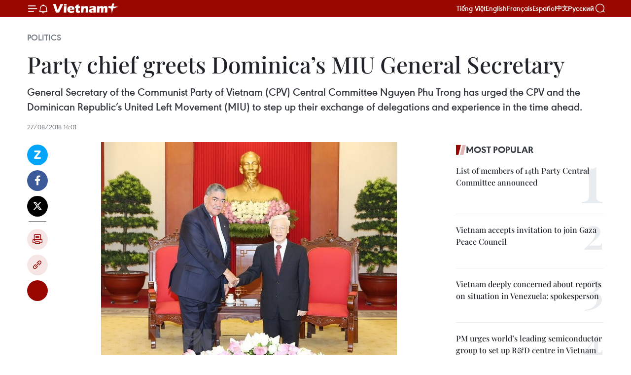

--- FILE ---
content_type: text/html;charset=utf-8
request_url: https://en.vietnamplus.vn/party-chief-greets-dominicas-miu-general-secretary-post137189.vnp
body_size: 24576
content:
<!DOCTYPE html> <html lang="en" class="en"> <head> <title>Party chief greets Dominica’s MIU General Secretary | Vietnam+ (VietnamPlus)</title> <meta name="description" content="General Secretary of the Communist Party of Vietnam (CPV) Central Committee Nguyen Phu Trong has urged the CPV and the Dominican Republic’s United Left Movement (MIU) to step up their exchange of delegations and experience in the time ahead. "/> <meta name="keywords" content=" General Secretary of the Communist Party of Vietnam (CPV) Central Committee Nguyen Phu Trong, Dominica, MIU, 12th National Party Congress, Hoang Binh Quan, Vietnam, VietnamPlus, Viet Nam News"/> <meta name="news_keywords" content=" General Secretary of the Communist Party of Vietnam (CPV) Central Committee Nguyen Phu Trong, Dominica, MIU, 12th National Party Congress, Hoang Binh Quan, Vietnam, VietnamPlus, Viet Nam News"/> <meta http-equiv="Content-Type" content="text/html; charset=utf-8" /> <meta http-equiv="X-UA-Compatible" content="IE=edge"/> <meta http-equiv="refresh" content="1800" /> <meta name="revisit-after" content="1 days" /> <meta name="viewport" content="width=device-width, initial-scale=1"> <meta http-equiv="content-language" content="vi" /> <meta name="format-detection" content="telephone=no"/> <meta name="format-detection" content="address=no"/> <meta name="apple-mobile-web-app-capable" content="yes"> <meta name="apple-mobile-web-app-status-bar-style" content="black"> <meta name="apple-mobile-web-app-title" content="Vietnam+ (VietnamPlus)"/> <meta name="referrer" content="no-referrer-when-downgrade"/> <link rel="shortcut icon" href="https://media.vietnamplus.vn/assets/web/styles/img/favicon.ico" type="image/x-icon" /> <link rel="preconnect" href="https://media.vietnamplus.vn"/> <link rel="dns-prefetch" href="https://media.vietnamplus.vn"/> <link rel="preconnect" href="//www.google-analytics.com" /> <link rel="preconnect" href="//www.googletagmanager.com" /> <link rel="preconnect" href="//stc.za.zaloapp.com" /> <link rel="preconnect" href="//fonts.googleapis.com" /> <link rel="preconnect" href="//pagead2.googlesyndication.com"/> <link rel="preconnect" href="//tpc.googlesyndication.com"/> <link rel="preconnect" href="//securepubads.g.doubleclick.net"/> <link rel="preconnect" href="//accounts.google.com"/> <link rel="preconnect" href="//adservice.google.com"/> <link rel="preconnect" href="//adservice.google.com.vn"/> <link rel="preconnect" href="//www.googletagservices.com"/> <link rel="preconnect" href="//partner.googleadservices.com"/> <link rel="preconnect" href="//tpc.googlesyndication.com"/> <link rel="preconnect" href="//za.zdn.vn"/> <link rel="preconnect" href="//sp.zalo.me"/> <link rel="preconnect" href="//connect.facebook.net"/> <link rel="preconnect" href="//www.facebook.com"/> <link rel="dns-prefetch" href="//www.google-analytics.com" /> <link rel="dns-prefetch" href="//www.googletagmanager.com" /> <link rel="dns-prefetch" href="//stc.za.zaloapp.com" /> <link rel="dns-prefetch" href="//fonts.googleapis.com" /> <link rel="dns-prefetch" href="//pagead2.googlesyndication.com"/> <link rel="dns-prefetch" href="//tpc.googlesyndication.com"/> <link rel="dns-prefetch" href="//securepubads.g.doubleclick.net"/> <link rel="dns-prefetch" href="//accounts.google.com"/> <link rel="dns-prefetch" href="//adservice.google.com"/> <link rel="dns-prefetch" href="//adservice.google.com.vn"/> <link rel="dns-prefetch" href="//www.googletagservices.com"/> <link rel="dns-prefetch" href="//partner.googleadservices.com"/> <link rel="dns-prefetch" href="//tpc.googlesyndication.com"/> <link rel="dns-prefetch" href="//za.zdn.vn"/> <link rel="dns-prefetch" href="//sp.zalo.me"/> <link rel="dns-prefetch" href="//connect.facebook.net"/> <link rel="dns-prefetch" href="//www.facebook.com"/> <link rel="dns-prefetch" href="//graph.facebook.com"/> <link rel="dns-prefetch" href="//static.xx.fbcdn.net"/> <link rel="dns-prefetch" href="//staticxx.facebook.com"/> <script> var cmsConfig = { domainDesktop: 'https://en.vietnamplus.vn', domainMobile: 'https://en.vietnamplus.vn', domainApi: 'https://en-api.vietnamplus.vn', domainStatic: 'https://media.vietnamplus.vn', domainLog: 'https://en-log.vietnamplus.vn', googleAnalytics: 'G\-ZF59SL1YG8', siteId: 0, pageType: 1, objectId: 137189, adsZone: 291, allowAds: false, adsLazy: true, antiAdblock: true, }; if (window.location.protocol !== 'https:' && window.location.hostname.indexOf('vietnamplus.vn') !== -1) { window.location = 'https://' + window.location.hostname + window.location.pathname + window.location.hash; } var USER_AGENT=window.navigator&&(window.navigator.userAgent||window.navigator.vendor)||window.opera||"",IS_MOBILE=/Android|webOS|iPhone|iPod|BlackBerry|Windows Phone|IEMobile|Mobile Safari|Opera Mini/i.test(USER_AGENT),IS_REDIRECT=!1;function setCookie(e,o,i){var n=new Date,i=(n.setTime(n.getTime()+24*i*60*60*1e3),"expires="+n.toUTCString());document.cookie=e+"="+o+"; "+i+";path=/;"}function getCookie(e){var o=document.cookie.indexOf(e+"="),i=o+e.length+1;return!o&&e!==document.cookie.substring(0,e.length)||-1===o?null:(-1===(e=document.cookie.indexOf(";",i))&&(e=document.cookie.length),unescape(document.cookie.substring(i,e)))}IS_MOBILE&&getCookie("isDesktop")&&(setCookie("isDesktop",1,-1),window.location=window.location.pathname.replace(".amp", ".vnp")+window.location.search,IS_REDIRECT=!0); </script> <script> if(USER_AGENT && USER_AGENT.indexOf("facebot") <= 0 && USER_AGENT.indexOf("facebookexternalhit") <= 0) { var query = ''; var hash = ''; if (window.location.search) query = window.location.search; if (window.location.hash) hash = window.location.hash; var canonicalUrl = 'https://en.vietnamplus.vn/party-chief-greets-dominicas-miu-general-secretary-post137189.vnp' + query + hash ; var curUrl = decodeURIComponent(window.location.href); if(!location.port && canonicalUrl.startsWith("http") && curUrl != canonicalUrl){ window.location.replace(canonicalUrl); } } </script> <meta property="fb:pages" content="120834779440" /> <meta property="fb:app_id" content="1960985707489919" /> <meta name="author" content="Vietnam+ (VietnamPlus)" /> <meta name="copyright" content="Copyright © 2026 by Vietnam+ (VietnamPlus)" /> <meta name="RATING" content="GENERAL" /> <meta name="GENERATOR" content="Vietnam+ (VietnamPlus)" /> <meta content="Vietnam+ (VietnamPlus)" itemprop="sourceOrganization" name="source"/> <meta content="news" itemprop="genre" name="medium"/> <meta name="robots" content="noarchive, max-image-preview:large, index, follow" /> <meta name="GOOGLEBOT" content="noarchive, max-image-preview:large, index, follow" /> <link rel="canonical" href="https://en.vietnamplus.vn/party-chief-greets-dominicas-miu-general-secretary-post137189.vnp" /> <meta property="og:site_name" content="Vietnam+ (VietnamPlus)"/> <meta property="og:rich_attachment" content="true"/> <meta property="og:type" content="article"/> <meta property="og:url" content="https://en.vietnamplus.vn/party-chief-greets-dominicas-miu-general-secretary-post137189.vnp"/> <meta property="og:image" content="https://mediaen.vietnamplus.vn/images/f579a678cf9e90879541752073c26005a159b72427c31fb6e6b4d3719fc6f49f5e73361ee3fd4400ff39f8a44e5edad0b591c793c09e0380255534aff2631d80/Dominica.jpg.webp"/> <meta property="og:image:width" content="1200"/> <meta property="og:image:height" content="630"/> <meta property="og:title" content="Party chief greets Dominica’s MIU General Secretary "/> <meta property="og:description" content="General Secretary of the Communist Party of Vietnam (CPV) Central Committee Nguyen Phu Trong has urged the CPV and the Dominican Republic’s United Left Movement (MIU) to step up their exchange of delegations and experience in the time ahead. "/> <meta name="twitter:card" value="summary"/> <meta name="twitter:url" content="https://en.vietnamplus.vn/party-chief-greets-dominicas-miu-general-secretary-post137189.vnp"/> <meta name="twitter:title" content="Party chief greets Dominica’s MIU General Secretary "/> <meta name="twitter:description" content="General Secretary of the Communist Party of Vietnam (CPV) Central Committee Nguyen Phu Trong has urged the CPV and the Dominican Republic’s United Left Movement (MIU) to step up their exchange of delegations and experience in the time ahead. "/> <meta name="twitter:image" content="https://mediaen.vietnamplus.vn/images/f579a678cf9e90879541752073c26005a159b72427c31fb6e6b4d3719fc6f49f5e73361ee3fd4400ff39f8a44e5edad0b591c793c09e0380255534aff2631d80/Dominica.jpg.webp"/> <meta name="twitter:site" content="@Vietnam+ (VietnamPlus)"/> <meta name="twitter:creator" content="@Vietnam+ (VietnamPlus)"/> <meta property="article:publisher" content="https://www.facebook.com/VietnamPlus" /> <meta property="article:tag" content=" General Secretary of the Communist Party of Vietnam (CPV) Central Committee Nguyen Phu Trong, Dominica, MIU, 12th National Party Congress, Hoang Binh Quan, Vietnam, VietnamPlus, Viet Nam News"/> <meta property="article:section" content="Politics" /> <meta property="article:published_time" content="2018-08-27T21:01:00+07:00"/> <meta property="article:modified_time" content="2018-08-28T14:18:39+07:00"/> <script type="application/ld+json"> { "@context": "http://schema.org", "@type": "Organization", "name": "Vietnam+ (VietnamPlus)", "url": "https://en.vietnamplus.vn", "logo": "https://media.vietnamplus.vn/assets/web/styles/img/logo.png", "foundingDate": "2008", "founders": [ { "@type": "Person", "name": "Thông tấn xã Việt Nam (TTXVN)" } ], "address": [ { "@type": "PostalAddress", "streetAddress": "Số 05 Lý Thường Kiệt - Hà Nội - Việt Nam", "addressLocality": "Hà Nội City", "addressRegion": "Northeast", "postalCode": "100000", "addressCountry": "VNM" } ], "contactPoint": [ { "@type": "ContactPoint", "telephone": "+84-243-941-1349", "contactType": "customer service" }, { "@type": "ContactPoint", "telephone": "+84-243-941-1348", "contactType": "customer service" } ], "sameAs": [ "https://www.facebook.com/VietnamPlus", "https://www.tiktok.com/@vietnamplus", "https://twitter.com/vietnamplus", "https://www.youtube.com/c/BaoVietnamPlus" ] } </script> <script type="application/ld+json"> { "@context" : "https://schema.org", "@type" : "WebSite", "name": "Vietnam+ (VietnamPlus)", "url": "https://en.vietnamplus.vn", "alternateName" : "Báo điện tử VIETNAMPLUS, Cơ quan của Thông tấn xã Việt Nam (TTXVN)", "potentialAction": { "@type": "SearchAction", "target": { "@type": "EntryPoint", "urlTemplate": "https://en.vietnamplus.vn/search/?q={search_term_string}" }, "query-input": "required name=search_term_string" } } </script> <script type="application/ld+json"> { "@context":"http://schema.org", "@type":"BreadcrumbList", "itemListElement":[ { "@type":"ListItem", "position":1, "item":{ "@id":"https://en.vietnamplus.vn/politics/", "name":"Politics" } } ] } </script> <script type="application/ld+json"> { "@context": "http://schema.org", "@type": "NewsArticle", "mainEntityOfPage":{ "@type":"WebPage", "@id":"https://en.vietnamplus.vn/party-chief-greets-dominicas-miu-general-secretary-post137189.vnp" }, "headline": "Party chief greets Dominica’s MIU General Secretary", "description": "General Secretary of the Communist Party of Vietnam (CPV) Central Committee Nguyen Phu Trong has urged the CPV and the Dominican Republic’s United Left Movement (MIU) to step up their exchange of delegations and experience in the time ahead.", "image": { "@type": "ImageObject", "url": "https://mediaen.vietnamplus.vn/images/f579a678cf9e90879541752073c26005a159b72427c31fb6e6b4d3719fc6f49f5e73361ee3fd4400ff39f8a44e5edad0b591c793c09e0380255534aff2631d80/Dominica.jpg.webp", "width" : 1200, "height" : 675 }, "datePublished": "2018-08-27T21:01:00+07:00", "dateModified": "2018-08-28T14:18:39+07:00", "author": { "@type": "Person", "name": "" }, "publisher": { "@type": "Organization", "name": "Vietnam+ (VietnamPlus)", "logo": { "@type": "ImageObject", "url": "https://media.vietnamplus.vn/assets/web/styles/img/logo.png" } } } </script> <link rel="preload" href="https://media.vietnamplus.vn/assets/web/styles/css/main.min-1.0.15.css" as="style"> <link rel="preload" href="https://media.vietnamplus.vn/assets/web/js/main.min-1.0.33.js" as="script"> <link rel="preload" href="https://media.vietnamplus.vn/assets/web/js/detail.min-1.0.15.js" as="script"> <link rel="preload" href="https://common.mcms.one/assets/styles/css/vietnamplus-1.0.0.css" as="style"> <link rel="stylesheet" href="https://common.mcms.one/assets/styles/css/vietnamplus-1.0.0.css"> <link id="cms-style" rel="stylesheet" href="https://media.vietnamplus.vn/assets/web/styles/css/main.min-1.0.15.css"> <style>.infographic-page { overflow-x: hidden;
}</style> <script type="text/javascript"> var _metaOgUrl = 'https://en.vietnamplus.vn/party-chief-greets-dominicas-miu-general-secretary-post137189.vnp'; var page_title = document.title; var tracked_url = window.location.pathname + window.location.search + window.location.hash; var cate_path = 'politics'; if (cate_path.length > 0) { tracked_url = "/" + cate_path + tracked_url; } </script> <script async="" src="https://www.googletagmanager.com/gtag/js?id=G-ZF59SL1YG8"></script> <script> window.dataLayer = window.dataLayer || []; function gtag(){dataLayer.push(arguments);} gtag('js', new Date()); gtag('config', 'G-ZF59SL1YG8', {page_path: tracked_url}); </script> <script>window.dataLayer = window.dataLayer || [];dataLayer.push({'pageCategory': '/politics'});</script> <script> window.dataLayer = window.dataLayer || []; dataLayer.push({ 'event': 'Pageview', 'articleId': '137189', 'articleTitle': 'Party chief greets Dominica’s MIU General Secretary ', 'articleCategory': 'Politics', 'articleAlowAds': false, 'articleType': 'detail', 'articleTags': ' General Secretary of the Communist Party of Vietnam (CPV) Central Committee Nguyen Phu Trong, Dominica, MIU, 12th National Party Congress, Hoang Binh Quan, Vietnam, VietnamPlus, Viet Nam News', 'articlePublishDate': '2018-08-27T21:01:00+07:00', 'articleThumbnail': 'https://mediaen.vietnamplus.vn/images/f579a678cf9e90879541752073c26005a159b72427c31fb6e6b4d3719fc6f49f5e73361ee3fd4400ff39f8a44e5edad0b591c793c09e0380255534aff2631d80/Dominica.jpg.webp', 'articleShortUrl': 'https://en.vietnamplus.vn/party-chief-greets-dominicas-miu-general-secretary-post137189.vnp', 'articleFullUrl': 'https://en.vietnamplus.vn/party-chief-greets-dominicas-miu-general-secretary-post137189.vnp', }); </script> <script type='text/javascript'> gtag('event', 'article_page',{ 'articleId': '137189', 'articleTitle': 'Party chief greets Dominica’s MIU General Secretary ', 'articleCategory': 'Politics', 'articleAlowAds': false, 'articleType': 'detail', 'articleTags': ' General Secretary of the Communist Party of Vietnam (CPV) Central Committee Nguyen Phu Trong, Dominica, MIU, 12th National Party Congress, Hoang Binh Quan, Vietnam, VietnamPlus, Viet Nam News', 'articlePublishDate': '2018-08-27T21:01:00+07:00', 'articleThumbnail': 'https://mediaen.vietnamplus.vn/images/f579a678cf9e90879541752073c26005a159b72427c31fb6e6b4d3719fc6f49f5e73361ee3fd4400ff39f8a44e5edad0b591c793c09e0380255534aff2631d80/Dominica.jpg.webp', 'articleShortUrl': 'https://en.vietnamplus.vn/party-chief-greets-dominicas-miu-general-secretary-post137189.vnp', 'articleFullUrl': 'https://en.vietnamplus.vn/party-chief-greets-dominicas-miu-general-secretary-post137189.vnp', }); </script> <script>(function(w,d,s,l,i){w[l]=w[l]||[];w[l].push({'gtm.start': new Date().getTime(),event:'gtm.js'});var f=d.getElementsByTagName(s)[0], j=d.createElement(s),dl=l!='dataLayer'?'&l='+l:'';j.async=true;j.src= 'https://www.googletagmanager.com/gtm.js?id='+i+dl;f.parentNode.insertBefore(j,f); })(window,document,'script','dataLayer','GTM-5WM58F3N');</script> <script type="text/javascript"> !function(){"use strict";function e(e){var t=!(arguments.length>1&&void 0!==arguments[1])||arguments[1],c=document.createElement("script");c.src=e,t?c.type="module":(c.async=!0,c.type="text/javascript",c.setAttribute("nomodule",""));var n=document.getElementsByTagName("script")[0];n.parentNode.insertBefore(c,n)}!function(t,c){!function(t,c,n){var a,o,r;n.accountId=c,null!==(a=t.marfeel)&&void 0!==a||(t.marfeel={}),null!==(o=(r=t.marfeel).cmd)&&void 0!==o||(r.cmd=[]),t.marfeel.config=n;var i="https://sdk.mrf.io/statics";e("".concat(i,"/marfeel-sdk.js?id=").concat(c),!0),e("".concat(i,"/marfeel-sdk.es5.js?id=").concat(c),!1)}(t,c,arguments.length>2&&void 0!==arguments[2]?arguments[2]:{})}(window,2272,{} )}(); </script> <script async src="https://sp.zalo.me/plugins/sdk.js"></script> </head> <body class="detail-page"> <div id="sdaWeb_SdaMasthead" class="rennab rennab-top" data-platform="1" data-position="Web_SdaMasthead"> </div> <header class=" site-header"> <div class="sticky"> <div class="container"> <i class="ic-menu"></i> <i class="ic-bell"></i> <div id="header-news" class="pick-news hidden" data-source="header-latest-news"></div> <a class="small-logo" href="/" title="Vietnam+ (VietnamPlus)">Vietnam+ (VietnamPlus)</a> <ul class="menu"> <li> <a href="https://www.vietnamplus.vn" title="Tiếng Việt" target="_blank">Tiếng Việt</a> </li> <li> <a href="https://en.vietnamplus.vn" title="English" target="_blank" rel="nofollow">English</a> </li> <li> <a href="https://fr.vietnamplus.vn" title="Français" target="_blank" rel="nofollow">Français</a> </li> <li> <a href="https://es.vietnamplus.vn" title="Español" target="_blank" rel="nofollow">Español</a> </li> <li> <a href="https://zh.vietnamplus.vn" title="中文" target="_blank" rel="nofollow">中文</a> </li> <li> <a href="https://ru.vietnamplus.vn" title="Русский" target="_blank" rel="nofollow">Русский</a> </li> </ul> <div class="search-wrapper"> <i class="ic-search"></i> <input type="text" class="search txtsearch" placeholder="Keyword"> </div> </div> </div> </header> <div class="site-body"> <div id="sdaWeb_SdaBackground" class="rennab " data-platform="1" data-position="Web_SdaBackground"> </div> <div class="container"> <div class="breadcrumb breadcrumb-detail"> <h2 class="main"> <a href="https://en.vietnamplus.vn/politics/" title="Politics" class="active">Politics</a> </h2> </div> <div id="sdaWeb_SdaTop" class="rennab " data-platform="1" data-position="Web_SdaTop"> </div> <div class="article"> <h1 class="article__title cms-title "> Party chief greets Dominica’s MIU General Secretary </h1> <div class="article__sapo cms-desc"> General Secretary of the Communist Party of Vietnam (CPV) Central Committee Nguyen Phu Trong has urged the CPV and the Dominican Republic’s United Left Movement (MIU) to step up their exchange of delegations and experience in the time ahead. </div> <div id="sdaWeb_SdaArticleAfterSapo" class="rennab " data-platform="1" data-position="Web_SdaArticleAfterSapo"> </div> <div class="article__meta"> <time class="time" datetime="2018-08-27T21:01:00+07:00" data-time="1535378460" data-friendly="false">Monday, August 27, 2018 21:01</time> <meta class="cms-date" itemprop="datePublished" content="2018-08-27T21:01:00+07:00"> </div> <div class="col"> <div class="main-col content-col"> <div class="article__body zce-content-body cms-body" itemprop="articleBody"> <div class="social-pin sticky article__social"> <a href="javascript:void(0);" class="zl zalo-share-button" title="Zalo" data-href="https://en.vietnamplus.vn/party-chief-greets-dominicas-miu-general-secretary-post137189.vnp" data-oaid="4486284411240520426" data-layout="1" data-color="blue" data-customize="true">Zalo</a> <a href="javascript:void(0);" class="item fb" data-href="https://en.vietnamplus.vn/party-chief-greets-dominicas-miu-general-secretary-post137189.vnp" data-rel="facebook" title="Facebook">Facebook</a> <a href="javascript:void(0);" class="item tw" data-href="https://en.vietnamplus.vn/party-chief-greets-dominicas-miu-general-secretary-post137189.vnp" data-rel="twitter" title="Twitter">Twitter</a> <a href="javascript:void(0);" class="bookmark sendbookmark hidden" onclick="ME.sendBookmark(this, 137189);" data-id="137189" title="Bookmark">Bookmark</a> <a href="javascript:void(0);" class="print sendprint" title="Print" data-href="/print-137189.html">Print</a> <a href="javascript:void(0);" class="item link" data-href="https://en.vietnamplus.vn/party-chief-greets-dominicas-miu-general-secretary-post137189.vnp" data-rel="copy" title="Copy link">Copy link</a> <div id='shortenlink-container'></div> </div> <div class="ExternalClass713534BBA4A0489D92B4F06FA94F447C"> <div class="article-photo"> <a href="/Uploaded_EN/sxtt/2018_08_27/Dominica.jpg" rel="nofollow" target="_blank"><img alt="Party chief greets Dominica’s MIU General Secretary ảnh 1" src="[data-uri]" class="lazyload cms-photo" data-large-src="https://mediaen.vietnamplus.vn/images/d0e53d05e2a66ff390ceb759790db14e8bb57a4715851f602bd0cd52e4290e7aafc7f0d2a03f847f98da7bc63ecb2a63/Dominica.jpg" data-src="https://mediaen.vietnamplus.vn/images/be1816f7aba1b65b5289f203216036c56c0ee6ad3f23ad46c74db8cb23e2da3c394481c930e92034a146e2d4c640f6ec/Dominica.jpg" title="Party chief greets Dominica’s MIU General Secretary ảnh 1"></a><span>General Secretary of the Communist Party of Vietnam (CPV) Central Committee Nguyen Phu Trong (right) and MIU General Secretary and Minister for Regional Integration Policies Miguel Mejia. (Source: VNA)</span> </div> <br><strong>Hanoi (VNA) –</strong> General Secretary of theCommunist Party of Vietnam (CPV) Central Committee Nguyen Phu Trong has urgedthe CPV and the Dominican Republic’s United LeftMovement (MIU)&nbsp;to step up their exchange of delegations and experience inthe time ahead. <br> <br> The Party chief made the suggestionat a reception for MIU General Secretary and Minister for Regional IntegrationPolicies Miguel Mejia in Hanoi on August 27. <br> <br> He thanked the Dominican people, theMIU, and Mejia for their sentiments towards the Vietnamese Party and people, aswell as their efforts to enhance solidarity, friendship, and cooperationbetween the two countries. <br> <br> The leader noted his belief that theMIU will reap even greater achievements during its just struggle, for peace,national independence, democracy, social progress and equality. <br> <br> Party General Secretary Trong briefedhis guest on Vietnam’s situation and outcomes of the implementation ofresolutions adopted at the 12th National Party Congress.&nbsp; <br> <br> He said he believes that with itsimportant role in Dominica’s political spectrum, the MIU will contribute moreto reinforcing cooperation between the two countries. <br> <br> For his part, Mejia congratulatedVietnam on the socio-economic attainments the country has recorded over thepast few years, saying he firmly believes that under the leadership of the CPV,the Vietnamese people will successfully fulfil their targets of developing a strongnation with wealthy people and a democratic, fair and civilised society, andsuccessfully building socialism. <br> <br> He pledged to make every effort to promote thesolidarity and traditional friendship between the parties and people of the twocountries, especially in economy, trade, and investment. <br> <br> During his stay in Vietnam, Miguel Mejia met with Secretary of the Hanoi Party Committee Hoang TrungHai, and attended the ceremony to unveil the statute of Professor Juan Bosch, whostruggled for liberation in Dominica and Latin America at Hoa Binh Park inHanoi. <br> <br> He also held talks with Hoang BinhQuan, head of the CPV Central Committee’s Commission for External Relations;and paid visits to the Vietnamese Ministry of Foreign Affairs, Viettel&nbsp;Military Industry&nbsp;andTelecoms&nbsp;Group,Viglacera Cooperation, and a number of economic and social establishments inHanoi and the northern province of Quang Ninh.–VNA&nbsp;
</div> <div class="article__source"> <div class="source"> <span class="name">VNA</span> </div> </div> <div id="sdaWeb_SdaArticleAfterBody" class="rennab " data-platform="1" data-position="Web_SdaArticleAfterBody"> </div> </div> <div class="article__tag"> <a class="active" href="https://en.vietnamplus.vn/tag.vnp?q= General Secretary of the Communist Party of Vietnam (CPV) Central Committee Nguyen Phu Trong" title=" General Secretary of the Communist Party of Vietnam (CPV) Central Committee Nguyen Phu Trong"># General Secretary of the Communist Party of Vietnam (CPV) Central Committee Nguyen Phu Trong</a> <a class="active" href="https://en.vietnamplus.vn/tag/dominica-tag32118.vnp" title="Dominica">#Dominica</a> <a class="" href="https://en.vietnamplus.vn/tag/miu-tag5992.vnp" title="MIU">#MIU</a> <a class="" href="https://en.vietnamplus.vn/tag/12th-national-party-congress-tag56505.vnp" title="12th National Party Congress">#12th National Party Congress</a> <a class="" href="https://en.vietnamplus.vn/tag/hoang-binh-quan-tag28434.vnp" title="Hoang Binh Quan">#Hoang Binh Quan</a> <a class="" href="https://en.vietnamplus.vn/tag/vietnam-tag10.vnp" title="Vietnam">#Vietnam</a> <a class="" href="https://en.vietnamplus.vn/tag/vietnamplus-tag3.vnp" title="VietnamPlus">#VietnamPlus</a> <a class="" href="https://en.vietnamplus.vn/tag/viet-nam-news-tag49654.vnp" title="Viet Nam News">#Viet Nam News</a> <a class="link" href="https://en.vietnamplus.vn/region/dominica/441.vnp" title="Dominica"><i class="ic-location"></i> Dominica</a> </div> <div id="sdaWeb_SdaArticleAfterTag" class="rennab " data-platform="1" data-position="Web_SdaArticleAfterTag"> </div> <div class="wrap-social"> <div class="social-pin article__social"> <a href="javascript:void(0);" class="zl zalo-share-button" title="Zalo" data-href="https://en.vietnamplus.vn/party-chief-greets-dominicas-miu-general-secretary-post137189.vnp" data-oaid="4486284411240520426" data-layout="1" data-color="blue" data-customize="true">Zalo</a> <a href="javascript:void(0);" class="item fb" data-href="https://en.vietnamplus.vn/party-chief-greets-dominicas-miu-general-secretary-post137189.vnp" data-rel="facebook" title="Facebook">Facebook</a> <a href="javascript:void(0);" class="item tw" data-href="https://en.vietnamplus.vn/party-chief-greets-dominicas-miu-general-secretary-post137189.vnp" data-rel="twitter" title="Twitter">Twitter</a> <a href="javascript:void(0);" class="bookmark sendbookmark hidden" onclick="ME.sendBookmark(this, 137189);" data-id="137189" title="Bookmark">Bookmark</a> <a href="javascript:void(0);" class="print sendprint" title="Print" data-href="/print-137189.html">Print</a> <a href="javascript:void(0);" class="item link" data-href="https://en.vietnamplus.vn/party-chief-greets-dominicas-miu-general-secretary-post137189.vnp" data-rel="copy" title="Copy link">Copy link</a> <div id='shortenlink-container'></div> </div> <a href="https://news.google.com/publications/CAAqBwgKMN-18wowlLWFAw?hl=vi&gl=VN&ceid=VN%3Avi" class="google-news" target="_blank" title="Google News">Follow VietnamPlus</a> </div> <div id="sdaWeb_SdaArticleAfterBody1" class="rennab " data-platform="1" data-position="Web_SdaArticleAfterBody1"> </div> <div id="sdaWeb_SdaArticleAfterBody2" class="rennab " data-platform="1" data-position="Web_SdaArticleAfterBody2"> </div> <div class="box-related-news"> <h3 class="box-heading"> <span class="title">Related News</span> </h3> <div class="box-content" data-source="related-news"> <article class="story"> <figure class="story__thumb"> <a class="cms-link" href="https://en.vietnamplus.vn/dominican-republic-works-for-stronger-ties-with-vietnam-post13988.vnp" title="Dominican Republic works for stronger ties with Vietnam"> <img class="lazyload" src="[data-uri]" data-src="" alt="Dominican Republic works for stronger ties with Vietnam"> <noscript><img src="" alt="Dominican Republic works for stronger ties with Vietnam" class="image-fallback"></noscript> </a> </figure> <h2 class="story__heading" data-tracking="13988"> <a class=" cms-link" href="https://en.vietnamplus.vn/dominican-republic-works-for-stronger-ties-with-vietnam-post13988.vnp" title="Dominican Republic works for stronger ties with Vietnam"> Dominican Republic works for stronger ties with Vietnam </a> </h2> <time class="time" datetime="2009-10-29T15:25:12+07:00" data-time="1256804712"> 29/10/2009 15:25 </time> <div class="story__summary story__shorten"> <span class="noidung_gioithieu">President Leonel Fernandez of the Dominican Republic has unveiled steps to promote ties with Vietnam as the outcome of his recent meeting with Construction Minister Nguyen Hong Quan, who is on a visit to the Caribbean country.</span> </div> </article> <article class="story"> <figure class="story__thumb"> <a class="cms-link" href="https://en.vietnamplus.vn/vietnam-works-to-foster-ties-with-dominican-republic-post63267.vnp" title="Vietnam works to foster ties with Dominican Republic "> <img class="lazyload" src="[data-uri]" data-src="https://mediaen.vietnamplus.vn/images/9319dea850fa01a58eeade80b2305b4393a4d3c138a79050e70d764ff8969be536e76592775bb66b7394534ea91b059a6d1811f5e396ffb309611b8337595828/03.jpg.webp" data-srcset="https://mediaen.vietnamplus.vn/images/9319dea850fa01a58eeade80b2305b4393a4d3c138a79050e70d764ff8969be536e76592775bb66b7394534ea91b059a6d1811f5e396ffb309611b8337595828/03.jpg.webp 1x, https://mediaen.vietnamplus.vn/images/96ce4c3abba2f1be0420300cd1a8977493a4d3c138a79050e70d764ff8969be536e76592775bb66b7394534ea91b059a6d1811f5e396ffb309611b8337595828/03.jpg.webp 2x" alt="Head of the CPV Central Committee’s Commission for External Relations Hoang Binh Quan (L) meets Speakers of the Senate of the Dominica’s National Congress Reinaldo Pared Perez. Photo: VNA"> <noscript><img src="https://mediaen.vietnamplus.vn/images/9319dea850fa01a58eeade80b2305b4393a4d3c138a79050e70d764ff8969be536e76592775bb66b7394534ea91b059a6d1811f5e396ffb309611b8337595828/03.jpg.webp" srcset="https://mediaen.vietnamplus.vn/images/9319dea850fa01a58eeade80b2305b4393a4d3c138a79050e70d764ff8969be536e76592775bb66b7394534ea91b059a6d1811f5e396ffb309611b8337595828/03.jpg.webp 1x, https://mediaen.vietnamplus.vn/images/96ce4c3abba2f1be0420300cd1a8977493a4d3c138a79050e70d764ff8969be536e76592775bb66b7394534ea91b059a6d1811f5e396ffb309611b8337595828/03.jpg.webp 2x" alt="Head of the CPV Central Committee’s Commission for External Relations Hoang Binh Quan (L) meets Speakers of the Senate of the Dominica’s National Congress Reinaldo Pared Perez. Photo: VNA" class="image-fallback"></noscript> </a> </figure> <h2 class="story__heading" data-tracking="63267"> <a class=" cms-link" href="https://en.vietnamplus.vn/vietnam-works-to-foster-ties-with-dominican-republic-post63267.vnp" title="Vietnam works to foster ties with Dominican Republic "> Vietnam works to foster ties with Dominican Republic </a> </h2> <time class="time" datetime="2014-07-19T19:26:34+07:00" data-time="1405772794"> 19/07/2014 19:26 </time> <div class="story__summary story__shorten"> <div align="justify">A delegation from the Communist Party of Vietnam (CPV) paid a visit to Dominican Republic on July 15-18 to further enhance ties between the two countries.</div> </div> </article> <article class="story"> <figure class="story__thumb"> <a class="cms-link" href="https://en.vietnamplus.vn/dominican-people-honour-late-president-ho-chi-minh-post134624.vnp" title="Dominican people honour late President Ho Chi Minh "> <img class="lazyload" src="[data-uri]" data-src="https://mediaen.vietnamplus.vn/images/9319dea850fa01a58eeade80b2305b43ffa11b591b3f80227c3d056111259f2ad4f14ca2074ba822387dfe83d801274d75bbf204387abdd8df95f757e0fdc04e6ebbf2dc7ccd5572ce3dc16ffa4bb569767b99c0324ef21feb4c15d816c5fb31/vnanguyen_duc_loidominica_republic.jpg.webp" data-srcset="https://mediaen.vietnamplus.vn/images/9319dea850fa01a58eeade80b2305b43ffa11b591b3f80227c3d056111259f2ad4f14ca2074ba822387dfe83d801274d75bbf204387abdd8df95f757e0fdc04e6ebbf2dc7ccd5572ce3dc16ffa4bb569767b99c0324ef21feb4c15d816c5fb31/vnanguyen_duc_loidominica_republic.jpg.webp 1x, https://mediaen.vietnamplus.vn/images/96ce4c3abba2f1be0420300cd1a89774ffa11b591b3f80227c3d056111259f2ad4f14ca2074ba822387dfe83d801274d75bbf204387abdd8df95f757e0fdc04e6ebbf2dc7ccd5572ce3dc16ffa4bb569767b99c0324ef21feb4c15d816c5fb31/vnanguyen_duc_loidominica_republic.jpg.webp 2x" alt="Dominican people honour late President Ho Chi Minh "> <noscript><img src="https://mediaen.vietnamplus.vn/images/9319dea850fa01a58eeade80b2305b43ffa11b591b3f80227c3d056111259f2ad4f14ca2074ba822387dfe83d801274d75bbf204387abdd8df95f757e0fdc04e6ebbf2dc7ccd5572ce3dc16ffa4bb569767b99c0324ef21feb4c15d816c5fb31/vnanguyen_duc_loidominica_republic.jpg.webp" srcset="https://mediaen.vietnamplus.vn/images/9319dea850fa01a58eeade80b2305b43ffa11b591b3f80227c3d056111259f2ad4f14ca2074ba822387dfe83d801274d75bbf204387abdd8df95f757e0fdc04e6ebbf2dc7ccd5572ce3dc16ffa4bb569767b99c0324ef21feb4c15d816c5fb31/vnanguyen_duc_loidominica_republic.jpg.webp 1x, https://mediaen.vietnamplus.vn/images/96ce4c3abba2f1be0420300cd1a89774ffa11b591b3f80227c3d056111259f2ad4f14ca2074ba822387dfe83d801274d75bbf204387abdd8df95f757e0fdc04e6ebbf2dc7ccd5572ce3dc16ffa4bb569767b99c0324ef21feb4c15d816c5fb31/vnanguyen_duc_loidominica_republic.jpg.webp 2x" alt="Dominican people honour late President Ho Chi Minh " class="image-fallback"></noscript> </a> </figure> <h2 class="story__heading" data-tracking="134624"> <a class=" cms-link" href="https://en.vietnamplus.vn/dominican-people-honour-late-president-ho-chi-minh-post134624.vnp" title="Dominican people honour late President Ho Chi Minh "> Dominican people honour late President Ho Chi Minh </a> </h2> <time class="time" datetime="2018-07-14T19:09:00+07:00" data-time="1531570140"> 14/07/2018 19:09 </time> <div class="story__summary story__shorten"> An activity to honour President Ho Chi Minh has taken place at a square named after the late Vietnamese leader in Santo Domingo, the capital of the Dominican Republic. </div> </article> </div> </div> <div id="sdaWeb_SdaArticleAfterRelated" class="rennab " data-platform="1" data-position="Web_SdaArticleAfterRelated"> </div> <div class="timeline secondary"> <h3 class="box-heading"> <a href="https://en.vietnamplus.vn/politics/" title="Politics" class="title"> See more </a> </h3> <div class="box-content content-list" data-source="recommendation-291"> <article class="story" data-id="337080"> <figure class="story__thumb"> <a class="cms-link" href="https://en.vietnamplus.vn/resolution-72-opens-path-to-a-modern-sustainable-healthcare-system-post337080.vnp" title="Resolution 72 opens path to a modern, sustainable healthcare system"> <img class="lazyload" src="[data-uri]" data-src="https://mediaen.vietnamplus.vn/images/684758def003b6e7ceec2cccc829913c3fe5b45d80f716c4dfb761eae4698da29a5dc690bfb31dfba3494d02fba7b782/sua-khoe.jpg.webp" data-srcset="https://mediaen.vietnamplus.vn/images/684758def003b6e7ceec2cccc829913c3fe5b45d80f716c4dfb761eae4698da29a5dc690bfb31dfba3494d02fba7b782/sua-khoe.jpg.webp 1x, https://mediaen.vietnamplus.vn/images/794fe86472a9dec0a61223196decb2b93fe5b45d80f716c4dfb761eae4698da29a5dc690bfb31dfba3494d02fba7b782/sua-khoe.jpg.webp 2x" alt="Military doctors conduct ultrasound examinations for residents in Dong Dang town, Cao Loc district, Lang Son province. (Photo: VNA)"> <noscript><img src="https://mediaen.vietnamplus.vn/images/684758def003b6e7ceec2cccc829913c3fe5b45d80f716c4dfb761eae4698da29a5dc690bfb31dfba3494d02fba7b782/sua-khoe.jpg.webp" srcset="https://mediaen.vietnamplus.vn/images/684758def003b6e7ceec2cccc829913c3fe5b45d80f716c4dfb761eae4698da29a5dc690bfb31dfba3494d02fba7b782/sua-khoe.jpg.webp 1x, https://mediaen.vietnamplus.vn/images/794fe86472a9dec0a61223196decb2b93fe5b45d80f716c4dfb761eae4698da29a5dc690bfb31dfba3494d02fba7b782/sua-khoe.jpg.webp 2x" alt="Military doctors conduct ultrasound examinations for residents in Dong Dang town, Cao Loc district, Lang Son province. (Photo: VNA)" class="image-fallback"></noscript> </a> </figure> <h2 class="story__heading" data-tracking="337080"> <a class=" cms-link" href="https://en.vietnamplus.vn/resolution-72-opens-path-to-a-modern-sustainable-healthcare-system-post337080.vnp" title="Resolution 72 opens path to a modern, sustainable healthcare system"> Resolution 72 opens path to a modern, sustainable healthcare system </a> </h2> <time class="time" datetime="2026-02-03T00:26:55+07:00" data-time="1770053215"> 03/02/2026 00:26 </time> <div class="story__summary story__shorten"> <p>To build a resilient healthcare system capable of meeting the challenges of ageing, emerging diseases and rising expectations for quality care, Vietnam must continue to strengthen primary and preventive care, invest in human resources, accelerate digitalisation and big data development, and refine healthcare financing mechanisms.</p> </div> </article> <article class="story" data-id="337141"> <figure class="story__thumb"> <a class="cms-link" href="https://en.vietnamplus.vn/vietnam-jordan-enhancing-legislative-advisory-support-efficiency-post337141.vnp" title="Vietnam, Jordan enhancing legislative advisory, support efficiency"> <img class="lazyload" src="[data-uri]" data-src="https://mediaen.vietnamplus.vn/images/7d1b1ad3fc9563dcff6a3a0b9636850c8f944a3cb6d8710027300befbba46ffc5971663906f15ac6087dd73e71f57be6cb1e9945c2403c351934997081b7feee/quang-canh-cuoc-lam-viec.jpg.webp" data-srcset="https://mediaen.vietnamplus.vn/images/7d1b1ad3fc9563dcff6a3a0b9636850c8f944a3cb6d8710027300befbba46ffc5971663906f15ac6087dd73e71f57be6cb1e9945c2403c351934997081b7feee/quang-canh-cuoc-lam-viec.jpg.webp 1x, https://mediaen.vietnamplus.vn/images/9208427127649c9760468496aed1bd788f944a3cb6d8710027300befbba46ffc5971663906f15ac6087dd73e71f57be6cb1e9945c2403c351934997081b7feee/quang-canh-cuoc-lam-viec.jpg.webp 2x" alt="At a working session between General Secretary of the National Assembly (NA) and Chairman of the NA Office Le Quang Manh and Secretary General of the Jordanian House of Representatives Awwad A. O. Alghuwairi in Hanoi on February 2. (Photo: daibieunhandan.vn)"> <noscript><img src="https://mediaen.vietnamplus.vn/images/7d1b1ad3fc9563dcff6a3a0b9636850c8f944a3cb6d8710027300befbba46ffc5971663906f15ac6087dd73e71f57be6cb1e9945c2403c351934997081b7feee/quang-canh-cuoc-lam-viec.jpg.webp" srcset="https://mediaen.vietnamplus.vn/images/7d1b1ad3fc9563dcff6a3a0b9636850c8f944a3cb6d8710027300befbba46ffc5971663906f15ac6087dd73e71f57be6cb1e9945c2403c351934997081b7feee/quang-canh-cuoc-lam-viec.jpg.webp 1x, https://mediaen.vietnamplus.vn/images/9208427127649c9760468496aed1bd788f944a3cb6d8710027300befbba46ffc5971663906f15ac6087dd73e71f57be6cb1e9945c2403c351934997081b7feee/quang-canh-cuoc-lam-viec.jpg.webp 2x" alt="At a working session between General Secretary of the National Assembly (NA) and Chairman of the NA Office Le Quang Manh and Secretary General of the Jordanian House of Representatives Awwad A. O. Alghuwairi in Hanoi on February 2. (Photo: daibieunhandan.vn)" class="image-fallback"></noscript> </a> </figure> <h2 class="story__heading" data-tracking="337141"> <a class=" cms-link" href="https://en.vietnamplus.vn/vietnam-jordan-enhancing-legislative-advisory-support-efficiency-post337141.vnp" title="Vietnam, Jordan enhancing legislative advisory, support efficiency"> Vietnam, Jordan enhancing legislative advisory, support efficiency </a> </h2> <time class="time" datetime="2026-02-02T21:52:04+07:00" data-time="1770043924"> 02/02/2026 21:52 </time> <div class="story__summary story__shorten"> <p>Both sides expressed their pleasure at the recent talks between NA Chairman Tran Thanh Manh and Speaker of the Jordanian House of Representatives Mazen Turki El Qadi, as well as the successful signing of the cooperation agreement between the two legislative bodies.</p> </div> </article> <article class="story" data-id="337139"> <figure class="story__thumb"> <a class="cms-link" href="https://en.vietnamplus.vn/top-leader-receives-special-envoy-of-cuban-party-and-state-post337139.vnp" title="Top leader receives special envoy of Cuban Party and State"> <img class="lazyload" src="[data-uri]" data-src="https://mediaen.vietnamplus.vn/images/156eb6e2a1948681b5ec015e39b3ce4b5470f060be7813aebf91cfcab736a165c9cbe48209272eeb41c5f6baccd45d7a/to-lam-1.jpg.webp" data-srcset="https://mediaen.vietnamplus.vn/images/156eb6e2a1948681b5ec015e39b3ce4b5470f060be7813aebf91cfcab736a165c9cbe48209272eeb41c5f6baccd45d7a/to-lam-1.jpg.webp 1x, https://mediaen.vietnamplus.vn/images/6f8fc6c0201b7be6ef8c568d0acb3bd45470f060be7813aebf91cfcab736a165c9cbe48209272eeb41c5f6baccd45d7a/to-lam-1.jpg.webp 2x" alt="Party General Secretary To Lam (R) receives Bruno Rodríguez Parrilla, Politburo member and Minister of Foreign Affairs of Cuba, who is visiting Vietnam as special envoy of the Communist Party and the State of Cuba (Photo: VNA)"> <noscript><img src="https://mediaen.vietnamplus.vn/images/156eb6e2a1948681b5ec015e39b3ce4b5470f060be7813aebf91cfcab736a165c9cbe48209272eeb41c5f6baccd45d7a/to-lam-1.jpg.webp" srcset="https://mediaen.vietnamplus.vn/images/156eb6e2a1948681b5ec015e39b3ce4b5470f060be7813aebf91cfcab736a165c9cbe48209272eeb41c5f6baccd45d7a/to-lam-1.jpg.webp 1x, https://mediaen.vietnamplus.vn/images/6f8fc6c0201b7be6ef8c568d0acb3bd45470f060be7813aebf91cfcab736a165c9cbe48209272eeb41c5f6baccd45d7a/to-lam-1.jpg.webp 2x" alt="Party General Secretary To Lam (R) receives Bruno Rodríguez Parrilla, Politburo member and Minister of Foreign Affairs of Cuba, who is visiting Vietnam as special envoy of the Communist Party and the State of Cuba (Photo: VNA)" class="image-fallback"></noscript> </a> </figure> <h2 class="story__heading" data-tracking="337139"> <a class=" cms-link" href="https://en.vietnamplus.vn/top-leader-receives-special-envoy-of-cuban-party-and-state-post337139.vnp" title="Top leader receives special envoy of Cuban Party and State"> Top leader receives special envoy of Cuban Party and State </a> </h2> <time class="time" datetime="2026-02-02T21:31:16+07:00" data-time="1770042676"> 02/02/2026 21:31 </time> <div class="story__summary story__shorten"> <p>The Vietnamese people never forget the immortal words of Leader Fidel Castro: “For Vietnam, Cuba is willing to shed even its own blood,” and today, in the cause of national construction and defence, Vietnam is also willing to support Cuba to the best of its ability to help the country overcome difficulties and advance development.</p> </div> </article> <article class="story" data-id="337138"> <figure class="story__thumb"> <a class="cms-link" href="https://en.vietnamplus.vn/vietnamese-cuban-foreign-ministers-affirm-party-diplomacy-as-key-political-foundation-of-bilateral-ties-post337138.vnp" title="Vietnamese, Cuban foreign ministers affirm party diplomacy as key political foundation of bilateral ties"> <img class="lazyload" src="[data-uri]" data-src="https://mediaen.vietnamplus.vn/images/156eb6e2a1948681b5ec015e39b3ce4b4fb199b28c154b7dd53bdb0d26e7a12b654dc041f650430663d98b64afc51f6903a91f0e635241d876a9b173ce529224/vietna-cuba.jpg.webp" data-srcset="https://mediaen.vietnamplus.vn/images/156eb6e2a1948681b5ec015e39b3ce4b4fb199b28c154b7dd53bdb0d26e7a12b654dc041f650430663d98b64afc51f6903a91f0e635241d876a9b173ce529224/vietna-cuba.jpg.webp 1x, https://mediaen.vietnamplus.vn/images/6f8fc6c0201b7be6ef8c568d0acb3bd44fb199b28c154b7dd53bdb0d26e7a12b654dc041f650430663d98b64afc51f6903a91f0e635241d876a9b173ce529224/vietna-cuba.jpg.webp 2x" alt="At the meeting between Politburo member and Minister of Foreign Affairs Le Hoai Trung and his Cuban counterpart Bruno Rodríguez Parrilla (Photo: VNA)"> <noscript><img src="https://mediaen.vietnamplus.vn/images/156eb6e2a1948681b5ec015e39b3ce4b4fb199b28c154b7dd53bdb0d26e7a12b654dc041f650430663d98b64afc51f6903a91f0e635241d876a9b173ce529224/vietna-cuba.jpg.webp" srcset="https://mediaen.vietnamplus.vn/images/156eb6e2a1948681b5ec015e39b3ce4b4fb199b28c154b7dd53bdb0d26e7a12b654dc041f650430663d98b64afc51f6903a91f0e635241d876a9b173ce529224/vietna-cuba.jpg.webp 1x, https://mediaen.vietnamplus.vn/images/6f8fc6c0201b7be6ef8c568d0acb3bd44fb199b28c154b7dd53bdb0d26e7a12b654dc041f650430663d98b64afc51f6903a91f0e635241d876a9b173ce529224/vietna-cuba.jpg.webp 2x" alt="At the meeting between Politburo member and Minister of Foreign Affairs Le Hoai Trung and his Cuban counterpart Bruno Rodríguez Parrilla (Photo: VNA)" class="image-fallback"></noscript> </a> </figure> <h2 class="story__heading" data-tracking="337138"> <a class=" cms-link" href="https://en.vietnamplus.vn/vietnamese-cuban-foreign-ministers-affirm-party-diplomacy-as-key-political-foundation-of-bilateral-ties-post337138.vnp" title="Vietnamese, Cuban foreign ministers affirm party diplomacy as key political foundation of bilateral ties"> Vietnamese, Cuban foreign ministers affirm party diplomacy as key political foundation of bilateral ties </a> </h2> <time class="time" datetime="2026-02-02T21:24:13+07:00" data-time="1770042253"> 02/02/2026 21:24 </time> <div class="story__summary story__shorten"> <p>They called on friendship and socio-political organisations of both countries to continue renewing content and methods of activities, while strengthening education for younger generations about the heroic history and steadfast solidarity between Vietnam and Cuba.</p> </div> </article> <article class="story" data-id="337137"> <figure class="story__thumb"> <a class="cms-link" href="https://en.vietnamplus.vn/vietnam-willing-to-share-renewal-experience-with-cuba-pm-post337137.vnp" title="Vietnam willing to share renewal experience with Cuba: PM"> <img class="lazyload" src="[data-uri]" data-src="https://mediaen.vietnamplus.vn/images/156eb6e2a1948681b5ec015e39b3ce4b9b24129e9abfa8d3b4bd56111af79bce7c92ea89fbf95c879ec2c3cf1bd8c63f813fcd1e0a18042b5500bcf98ed87fa6/pham-minh-chinh-1.jpg.webp" data-srcset="https://mediaen.vietnamplus.vn/images/156eb6e2a1948681b5ec015e39b3ce4b9b24129e9abfa8d3b4bd56111af79bce7c92ea89fbf95c879ec2c3cf1bd8c63f813fcd1e0a18042b5500bcf98ed87fa6/pham-minh-chinh-1.jpg.webp 1x, https://mediaen.vietnamplus.vn/images/6f8fc6c0201b7be6ef8c568d0acb3bd49b24129e9abfa8d3b4bd56111af79bce7c92ea89fbf95c879ec2c3cf1bd8c63f813fcd1e0a18042b5500bcf98ed87fa6/pham-minh-chinh-1.jpg.webp 2x" alt="Prime Minister Pham Minh Chinh (R) welcomes Bruno Rodríguez Parrilla, Politburo member and Minister of Foreign Affairs of Cuba, who is visiting Vietnam as special envoy of the Communist Party and State of Cuba (Photo: VNA)"> <noscript><img src="https://mediaen.vietnamplus.vn/images/156eb6e2a1948681b5ec015e39b3ce4b9b24129e9abfa8d3b4bd56111af79bce7c92ea89fbf95c879ec2c3cf1bd8c63f813fcd1e0a18042b5500bcf98ed87fa6/pham-minh-chinh-1.jpg.webp" srcset="https://mediaen.vietnamplus.vn/images/156eb6e2a1948681b5ec015e39b3ce4b9b24129e9abfa8d3b4bd56111af79bce7c92ea89fbf95c879ec2c3cf1bd8c63f813fcd1e0a18042b5500bcf98ed87fa6/pham-minh-chinh-1.jpg.webp 1x, https://mediaen.vietnamplus.vn/images/6f8fc6c0201b7be6ef8c568d0acb3bd49b24129e9abfa8d3b4bd56111af79bce7c92ea89fbf95c879ec2c3cf1bd8c63f813fcd1e0a18042b5500bcf98ed87fa6/pham-minh-chinh-1.jpg.webp 2x" alt="Prime Minister Pham Minh Chinh (R) welcomes Bruno Rodríguez Parrilla, Politburo member and Minister of Foreign Affairs of Cuba, who is visiting Vietnam as special envoy of the Communist Party and State of Cuba (Photo: VNA)" class="image-fallback"></noscript> </a> </figure> <h2 class="story__heading" data-tracking="337137"> <a class=" cms-link" href="https://en.vietnamplus.vn/vietnam-willing-to-share-renewal-experience-with-cuba-pm-post337137.vnp" title="Vietnam willing to share renewal experience with Cuba: PM"> Vietnam willing to share renewal experience with Cuba: PM </a> </h2> <time class="time" datetime="2026-02-02T21:13:25+07:00" data-time="1770041605"> 02/02/2026 21:13 </time> <div class="story__summary story__shorten"> <p>Sharing the difficulties faced by the Cuban people due to blockades, embargoes and natural disasters, PM Chinh reaffirmed Vietnam’s commitment to always stand by, share with and support Cuba to the best of its ability, expressing confidence that the country will overcome all challenges and continue to achieve new successes in national construction and defence.</p> </div> </article> <div id="sdaWeb_SdaNative1" class="rennab " data-platform="1" data-position="Web_SdaNative1"> </div> <article class="story" data-id="337135"> <figure class="story__thumb"> <a class="cms-link" href="https://en.vietnamplus.vn/na-chairman-holds-talks-with-speaker-of-jordanian-house-of-representatives-post337135.vnp" title="NA Chairman holds talks with Speaker of Jordanian House of Representatives"> <img class="lazyload" src="[data-uri]" data-src="https://mediaen.vietnamplus.vn/images/156eb6e2a1948681b5ec015e39b3ce4b65a0578f0e28f6fca3f076290b96e30c89126b806d1bbdeb6f9ea0bb8213ab36c131248de17b6dfcc4ab6b83342a1cbf/tran-thanh-man-3.jpg.webp" data-srcset="https://mediaen.vietnamplus.vn/images/156eb6e2a1948681b5ec015e39b3ce4b65a0578f0e28f6fca3f076290b96e30c89126b806d1bbdeb6f9ea0bb8213ab36c131248de17b6dfcc4ab6b83342a1cbf/tran-thanh-man-3.jpg.webp 1x, https://mediaen.vietnamplus.vn/images/6f8fc6c0201b7be6ef8c568d0acb3bd465a0578f0e28f6fca3f076290b96e30c89126b806d1bbdeb6f9ea0bb8213ab36c131248de17b6dfcc4ab6b83342a1cbf/tran-thanh-man-3.jpg.webp 2x" alt="National Assembly Chairman Tran Thanh Man (R) welcomes Speaker of the Jordanian House of Representatives Mazen Turki El Qadi (Photo: VNA)"> <noscript><img src="https://mediaen.vietnamplus.vn/images/156eb6e2a1948681b5ec015e39b3ce4b65a0578f0e28f6fca3f076290b96e30c89126b806d1bbdeb6f9ea0bb8213ab36c131248de17b6dfcc4ab6b83342a1cbf/tran-thanh-man-3.jpg.webp" srcset="https://mediaen.vietnamplus.vn/images/156eb6e2a1948681b5ec015e39b3ce4b65a0578f0e28f6fca3f076290b96e30c89126b806d1bbdeb6f9ea0bb8213ab36c131248de17b6dfcc4ab6b83342a1cbf/tran-thanh-man-3.jpg.webp 1x, https://mediaen.vietnamplus.vn/images/6f8fc6c0201b7be6ef8c568d0acb3bd465a0578f0e28f6fca3f076290b96e30c89126b806d1bbdeb6f9ea0bb8213ab36c131248de17b6dfcc4ab6b83342a1cbf/tran-thanh-man-3.jpg.webp 2x" alt="National Assembly Chairman Tran Thanh Man (R) welcomes Speaker of the Jordanian House of Representatives Mazen Turki El Qadi (Photo: VNA)" class="image-fallback"></noscript> </a> </figure> <h2 class="story__heading" data-tracking="337135"> <a class=" cms-link" href="https://en.vietnamplus.vn/na-chairman-holds-talks-with-speaker-of-jordanian-house-of-representatives-post337135.vnp" title="NA Chairman holds talks with Speaker of Jordanian House of Representatives"> NA Chairman holds talks with Speaker of Jordanian House of Representatives </a> </h2> <time class="time" datetime="2026-02-02T20:50:21+07:00" data-time="1770040221"> 02/02/2026 20:50 </time> <div class="story__summary story__shorten"> <p>Welcoming the Jordanian Speaker, NA Chairman Tran Thanh Man stressed that the visit took place shortly after the official visit to Vietnam by King Abdullah II Ibn Al-Hussein, reflecting Jordan’s strong determination to promoting friendship and multifaceted cooperation with Vietnam, including parliamentary collaboration.</p> </div> </article> <article class="story" data-id="337134"> <figure class="story__thumb"> <a class="cms-link" href="https://en.vietnamplus.vn/congratulations-to-vietnam-on-communist-party-of-vietnams-96th-founding-anniversary-post337134.vnp" title="Congratulations to Vietnam on Communist Party of Vietnam’s 96th founding anniversary"> <img class="lazyload" src="[data-uri]" data-src="https://mediaen.vietnamplus.vn/images/7d1b1ad3fc9563dcff6a3a0b9636850c9b923ea3bdfdef2a2b1f91375cff3385e61543a8d15c1f22fc71fee0e5766254/vietnam.jpg.webp" data-srcset="https://mediaen.vietnamplus.vn/images/7d1b1ad3fc9563dcff6a3a0b9636850c9b923ea3bdfdef2a2b1f91375cff3385e61543a8d15c1f22fc71fee0e5766254/vietnam.jpg.webp 1x, https://mediaen.vietnamplus.vn/images/9208427127649c9760468496aed1bd789b923ea3bdfdef2a2b1f91375cff3385e61543a8d15c1f22fc71fee0e5766254/vietnam.jpg.webp 2x" alt="The festive atmosphere marking the 96th anniversary of the founding of the Communist Party of Vietnam spreads across many streets of Hanoi. (Photo: VNA)"> <noscript><img src="https://mediaen.vietnamplus.vn/images/7d1b1ad3fc9563dcff6a3a0b9636850c9b923ea3bdfdef2a2b1f91375cff3385e61543a8d15c1f22fc71fee0e5766254/vietnam.jpg.webp" srcset="https://mediaen.vietnamplus.vn/images/7d1b1ad3fc9563dcff6a3a0b9636850c9b923ea3bdfdef2a2b1f91375cff3385e61543a8d15c1f22fc71fee0e5766254/vietnam.jpg.webp 1x, https://mediaen.vietnamplus.vn/images/9208427127649c9760468496aed1bd789b923ea3bdfdef2a2b1f91375cff3385e61543a8d15c1f22fc71fee0e5766254/vietnam.jpg.webp 2x" alt="The festive atmosphere marking the 96th anniversary of the founding of the Communist Party of Vietnam spreads across many streets of Hanoi. (Photo: VNA)" class="image-fallback"></noscript> </a> </figure> <h2 class="story__heading" data-tracking="337134"> <a class=" cms-link" href="https://en.vietnamplus.vn/congratulations-to-vietnam-on-communist-party-of-vietnams-96th-founding-anniversary-post337134.vnp" title="Congratulations to Vietnam on Communist Party of Vietnam’s 96th founding anniversary"> Congratulations to Vietnam on Communist Party of Vietnam’s 96th founding anniversary </a> </h2> <time class="time" datetime="2026-02-02T20:49:14+07:00" data-time="1770040154"> 02/02/2026 20:49 </time> <div class="story__summary story__shorten"> <p>On the occasion of the 96th founding anniversary of the Communist Party of Vietnam (CPV) (February 3, 1930 – 2026), the Central Committees of the Lao People’s Revolutionary Party (LPRP) and of the Cambodian People’s Party (CPP) have sent congratulatory messages to the CPV Central Committee.</p> </div> </article> <article class="story" data-id="337131"> <figure class="story__thumb"> <a class="cms-link" href="https://en.vietnamplus.vn/congratulations-extended-to-prime-minister-of-cote-divoire-post337131.vnp" title="Congratulations extended to Prime Minister of Côte d&#39;Ivoire"> <img class="lazyload" src="[data-uri]" data-src="https://mediaen.vietnamplus.vn/images/32c46d6b037e3dd971894b4ddb3610dc5ae9fc95a9267b2f5cff907e4e2611e6778622d10b5d3d056c270caea13fd0e7ce92685bf61cb90479890689aa658050d32ffe00c4678f2100720f6642d3d320/beugre-mambe-ivory-coast-pm-750x375.jpg.webp" data-srcset="https://mediaen.vietnamplus.vn/images/32c46d6b037e3dd971894b4ddb3610dc5ae9fc95a9267b2f5cff907e4e2611e6778622d10b5d3d056c270caea13fd0e7ce92685bf61cb90479890689aa658050d32ffe00c4678f2100720f6642d3d320/beugre-mambe-ivory-coast-pm-750x375.jpg.webp 1x, https://mediaen.vietnamplus.vn/images/c27c7f5be23da1437b7f3ee4c30250ab5ae9fc95a9267b2f5cff907e4e2611e6778622d10b5d3d056c270caea13fd0e7ce92685bf61cb90479890689aa658050d32ffe00c4678f2100720f6642d3d320/beugre-mambe-ivory-coast-pm-750x375.jpg.webp 2x" alt="Prime Minister of Côte d&#39;Ivoire Robert Beugre Mambe (Photo qiraatafrican.com)"> <noscript><img src="https://mediaen.vietnamplus.vn/images/32c46d6b037e3dd971894b4ddb3610dc5ae9fc95a9267b2f5cff907e4e2611e6778622d10b5d3d056c270caea13fd0e7ce92685bf61cb90479890689aa658050d32ffe00c4678f2100720f6642d3d320/beugre-mambe-ivory-coast-pm-750x375.jpg.webp" srcset="https://mediaen.vietnamplus.vn/images/32c46d6b037e3dd971894b4ddb3610dc5ae9fc95a9267b2f5cff907e4e2611e6778622d10b5d3d056c270caea13fd0e7ce92685bf61cb90479890689aa658050d32ffe00c4678f2100720f6642d3d320/beugre-mambe-ivory-coast-pm-750x375.jpg.webp 1x, https://mediaen.vietnamplus.vn/images/c27c7f5be23da1437b7f3ee4c30250ab5ae9fc95a9267b2f5cff907e4e2611e6778622d10b5d3d056c270caea13fd0e7ce92685bf61cb90479890689aa658050d32ffe00c4678f2100720f6642d3d320/beugre-mambe-ivory-coast-pm-750x375.jpg.webp 2x" alt="Prime Minister of Côte d&#39;Ivoire Robert Beugre Mambe (Photo qiraatafrican.com)" class="image-fallback"></noscript> </a> </figure> <h2 class="story__heading" data-tracking="337131"> <a class=" cms-link" href="https://en.vietnamplus.vn/congratulations-extended-to-prime-minister-of-cote-divoire-post337131.vnp" title="Congratulations extended to Prime Minister of Côte d&#39;Ivoire"> Congratulations extended to Prime Minister of Côte d'Ivoire </a> </h2> <time class="time" datetime="2026-02-02T20:01:38+07:00" data-time="1770037298"> 02/02/2026 20:01 </time> <div class="story__summary story__shorten"> <p>Prime Minister Pham Minh Chinh on February 2 sent a message of congratulations to Robert Beugre Mambe on his reappointement as Prime Minister of Côte d'Ivoire.</p> </div> </article> <article class="story" data-id="337130"> <figure class="story__thumb"> <a class="cms-link" href="https://en.vietnamplus.vn/list-of-217-central-level-candidates-nominated-for-na-election-finalised-post337130.vnp" title="List of 217 central-level candidates nominated for NA election finalised"> <img class="lazyload" src="[data-uri]" data-src="https://mediaen.vietnamplus.vn/images/7d1b1ad3fc9563dcff6a3a0b9636850c8ddb3736cc7e5a118ee5bbc7930f130611af7bfe33549d390b366ff9223c49c1759850549f74b6ec24518f0d9c9ca908c131248de17b6dfcc4ab6b83342a1cbf/2nd-consulative-conference-vff-vna.png.webp" data-srcset="https://mediaen.vietnamplus.vn/images/7d1b1ad3fc9563dcff6a3a0b9636850c8ddb3736cc7e5a118ee5bbc7930f130611af7bfe33549d390b366ff9223c49c1759850549f74b6ec24518f0d9c9ca908c131248de17b6dfcc4ab6b83342a1cbf/2nd-consulative-conference-vff-vna.png.webp 1x, https://mediaen.vietnamplus.vn/images/9208427127649c9760468496aed1bd788ddb3736cc7e5a118ee5bbc7930f130611af7bfe33549d390b366ff9223c49c1759850549f74b6ec24518f0d9c9ca908c131248de17b6dfcc4ab6b83342a1cbf/2nd-consulative-conference-vff-vna.png.webp 2x" alt="At the Presidium of the Vietnam Fatherland Front (VFF) Central Committee&#39;s second consultative conference on February 2, 100% of delegates voted in favour of the list of 217 candidates. (Photo: dantri.com.vn)"> <noscript><img src="https://mediaen.vietnamplus.vn/images/7d1b1ad3fc9563dcff6a3a0b9636850c8ddb3736cc7e5a118ee5bbc7930f130611af7bfe33549d390b366ff9223c49c1759850549f74b6ec24518f0d9c9ca908c131248de17b6dfcc4ab6b83342a1cbf/2nd-consulative-conference-vff-vna.png.webp" srcset="https://mediaen.vietnamplus.vn/images/7d1b1ad3fc9563dcff6a3a0b9636850c8ddb3736cc7e5a118ee5bbc7930f130611af7bfe33549d390b366ff9223c49c1759850549f74b6ec24518f0d9c9ca908c131248de17b6dfcc4ab6b83342a1cbf/2nd-consulative-conference-vff-vna.png.webp 1x, https://mediaen.vietnamplus.vn/images/9208427127649c9760468496aed1bd788ddb3736cc7e5a118ee5bbc7930f130611af7bfe33549d390b366ff9223c49c1759850549f74b6ec24518f0d9c9ca908c131248de17b6dfcc4ab6b83342a1cbf/2nd-consulative-conference-vff-vna.png.webp 2x" alt="At the Presidium of the Vietnam Fatherland Front (VFF) Central Committee&#39;s second consultative conference on February 2, 100% of delegates voted in favour of the list of 217 candidates. (Photo: dantri.com.vn)" class="image-fallback"></noscript> </a> </figure> <h2 class="story__heading" data-tracking="337130"> <a class=" cms-link" href="https://en.vietnamplus.vn/list-of-217-central-level-candidates-nominated-for-na-election-finalised-post337130.vnp" title="List of 217 central-level candidates nominated for NA election finalised"> List of 217 central-level candidates nominated for NA election finalised </a> </h2> <time class="time" datetime="2026-02-02T19:59:56+07:00" data-time="1770037196"> 02/02/2026 19:59 </time> <div class="story__summary story__shorten"> <p>The Presidium of the Vietnam Fatherland Front (VFF) Central Committee on February 2 held the second consultative conference to finalise a preliminary list of candidates from central agencies, organisations and units nominated to run for deputies of the 16th National Assembly (NA).</p> </div> </article> <article class="story" data-id="337123"> <figure class="story__thumb"> <a class="cms-link" href="https://en.vietnamplus.vn/vietnamlaos-ties-set-for-reshape-to-new-phase-of-cooperation-and-development-post337123.vnp" title="Vietnam–Laos ties set for reshape to new phase of cooperation and development"> <img class="lazyload" src="[data-uri]" data-src="https://mediaen.vietnamplus.vn/images/156eb6e2a1948681b5ec015e39b3ce4b4fb199b28c154b7dd53bdb0d26e7a12b2c995760fa050225572184200c675718526fbd24011ae45b2ef912f4252e5e96/vietnam-laos.jpg.webp" data-srcset="https://mediaen.vietnamplus.vn/images/156eb6e2a1948681b5ec015e39b3ce4b4fb199b28c154b7dd53bdb0d26e7a12b2c995760fa050225572184200c675718526fbd24011ae45b2ef912f4252e5e96/vietnam-laos.jpg.webp 1x, https://mediaen.vietnamplus.vn/images/6f8fc6c0201b7be6ef8c568d0acb3bd44fb199b28c154b7dd53bdb0d26e7a12b2c995760fa050225572184200c675718526fbd24011ae45b2ef912f4252e5e96/vietnam-laos.jpg.webp 2x" alt="Party General Secretary To Lam holds talks with Lao Party General Secretary and President Thongloun Sisoulith during the latter’s state visit to Vietnam on January 26, 2026. (Photo: VNA)"> <noscript><img src="https://mediaen.vietnamplus.vn/images/156eb6e2a1948681b5ec015e39b3ce4b4fb199b28c154b7dd53bdb0d26e7a12b2c995760fa050225572184200c675718526fbd24011ae45b2ef912f4252e5e96/vietnam-laos.jpg.webp" srcset="https://mediaen.vietnamplus.vn/images/156eb6e2a1948681b5ec015e39b3ce4b4fb199b28c154b7dd53bdb0d26e7a12b2c995760fa050225572184200c675718526fbd24011ae45b2ef912f4252e5e96/vietnam-laos.jpg.webp 1x, https://mediaen.vietnamplus.vn/images/6f8fc6c0201b7be6ef8c568d0acb3bd44fb199b28c154b7dd53bdb0d26e7a12b2c995760fa050225572184200c675718526fbd24011ae45b2ef912f4252e5e96/vietnam-laos.jpg.webp 2x" alt="Party General Secretary To Lam holds talks with Lao Party General Secretary and President Thongloun Sisoulith during the latter’s state visit to Vietnam on January 26, 2026. (Photo: VNA)" class="image-fallback"></noscript> </a> </figure> <h2 class="story__heading" data-tracking="337123"> <a class=" cms-link" href="https://en.vietnamplus.vn/vietnamlaos-ties-set-for-reshape-to-new-phase-of-cooperation-and-development-post337123.vnp" title="Vietnam–Laos ties set for reshape to new phase of cooperation and development"> Vietnam–Laos ties set for reshape to new phase of cooperation and development </a> </h2> <time class="time" datetime="2026-02-02T19:55:44+07:00" data-time="1770036944"> 02/02/2026 19:55 </time> <div class="story__summary story__shorten"> <p>The upcoming visit to Laos by Party General Secretary To Lam will become a significant political milestone, creating new momentum and opening a new phase of development for Vietnam-Laos relations, focusing on the realisation of "strategic cohesion".</p> </div> </article> <article class="story" data-id="337129"> <figure class="story__thumb"> <a class="cms-link" href="https://en.vietnamplus.vn/na-committee-asked-to-be-worthy-of-leading-strategic-advisory-body-on-constitutional-legislative-affairs-post337129.vnp" title="NA Committee asked to be worthy of leading strategic advisory body on constitutional, legislative affairs"> <img class="lazyload" src="[data-uri]" data-src="https://mediaen.vietnamplus.vn/images/156eb6e2a1948681b5ec015e39b3ce4b65a0578f0e28f6fca3f076290b96e30c5d00a12e3f93d90575bf36a08e13d778c131248de17b6dfcc4ab6b83342a1cbf/tran-thanh-man-1.jpg.webp" data-srcset="https://mediaen.vietnamplus.vn/images/156eb6e2a1948681b5ec015e39b3ce4b65a0578f0e28f6fca3f076290b96e30c5d00a12e3f93d90575bf36a08e13d778c131248de17b6dfcc4ab6b83342a1cbf/tran-thanh-man-1.jpg.webp 1x, https://mediaen.vietnamplus.vn/images/6f8fc6c0201b7be6ef8c568d0acb3bd465a0578f0e28f6fca3f076290b96e30c5d00a12e3f93d90575bf36a08e13d778c131248de17b6dfcc4ab6b83342a1cbf/tran-thanh-man-1.jpg.webp 2x" alt="National Assembly (NA) Chairman Tran Thanh Man speaks at the ceremony marking the 80th founding anniversary of the NA Committee on Legal and Judicial Affairs (Photo: VNA)"> <noscript><img src="https://mediaen.vietnamplus.vn/images/156eb6e2a1948681b5ec015e39b3ce4b65a0578f0e28f6fca3f076290b96e30c5d00a12e3f93d90575bf36a08e13d778c131248de17b6dfcc4ab6b83342a1cbf/tran-thanh-man-1.jpg.webp" srcset="https://mediaen.vietnamplus.vn/images/156eb6e2a1948681b5ec015e39b3ce4b65a0578f0e28f6fca3f076290b96e30c5d00a12e3f93d90575bf36a08e13d778c131248de17b6dfcc4ab6b83342a1cbf/tran-thanh-man-1.jpg.webp 1x, https://mediaen.vietnamplus.vn/images/6f8fc6c0201b7be6ef8c568d0acb3bd465a0578f0e28f6fca3f076290b96e30c5d00a12e3f93d90575bf36a08e13d778c131248de17b6dfcc4ab6b83342a1cbf/tran-thanh-man-1.jpg.webp 2x" alt="National Assembly (NA) Chairman Tran Thanh Man speaks at the ceremony marking the 80th founding anniversary of the NA Committee on Legal and Judicial Affairs (Photo: VNA)" class="image-fallback"></noscript> </a> </figure> <h2 class="story__heading" data-tracking="337129"> <a class=" cms-link" href="https://en.vietnamplus.vn/na-committee-asked-to-be-worthy-of-leading-strategic-advisory-body-on-constitutional-legislative-affairs-post337129.vnp" title="NA Committee asked to be worthy of leading strategic advisory body on constitutional, legislative affairs"> NA Committee asked to be worthy of leading strategic advisory body on constitutional, legislative affairs </a> </h2> <time class="time" datetime="2026-02-02T19:36:44+07:00" data-time="1770035804"> 02/02/2026 19:36 </time> <div class="story__summary story__shorten"> <p>NA Chairman Man emphasised that the upcoming 16th NA term will coincide with a critical phase of national transformation, as Vietnam enters a new era of rapid, prosperous and sustainable development.</p> </div> </article> <article class="story" data-id="337124"> <figure class="story__thumb"> <a class="cms-link" href="https://en.vietnamplus.vn/doan-minh-huan-appointed-party-secretary-of-ho-chi-minh-national-academy-of-politics-post337124.vnp" title="Doan Minh Huan appointed Party Secretary of Ho Chi Minh National Academy of Politics"> <img class="lazyload" src="[data-uri]" data-src="https://mediaen.vietnamplus.vn/images/7d1b1ad3fc9563dcff6a3a0b9636850cc59378e200833cde26b4261989f76a87035d65b15e775f71f07d5c01795d2393877b1075150ebd2bac8401f3d401fc10ecea600413e2896ffff6f7dc81a2078c/thuong-truc-ban-bi-thu-tran-cam-tu-1-resize.jpg.webp" data-srcset="https://mediaen.vietnamplus.vn/images/7d1b1ad3fc9563dcff6a3a0b9636850cc59378e200833cde26b4261989f76a87035d65b15e775f71f07d5c01795d2393877b1075150ebd2bac8401f3d401fc10ecea600413e2896ffff6f7dc81a2078c/thuong-truc-ban-bi-thu-tran-cam-tu-1-resize.jpg.webp 1x, https://mediaen.vietnamplus.vn/images/9208427127649c9760468496aed1bd78c59378e200833cde26b4261989f76a87035d65b15e775f71f07d5c01795d2393877b1075150ebd2bac8401f3d401fc10ecea600413e2896ffff6f7dc81a2078c/thuong-truc-ban-bi-thu-tran-cam-tu-1-resize.jpg.webp 2x" alt="Tran Cam Tu (R), Politburo member, permanent member of the Party Central Committee’s Secretariat, and Secretary of the Party Committee of Central Party Agencies, on February 2 presents a decision of the Standing Board of the Party Committee of the Central Party Agencies appointing Doan Minh Huan, Politburo member, Standing Deputy Secretary and Director of the Ho Chi Minh National Academy of Politics, as Secretary of the Academy’s Party Committee. (Photo: VNA)"> <noscript><img src="https://mediaen.vietnamplus.vn/images/7d1b1ad3fc9563dcff6a3a0b9636850cc59378e200833cde26b4261989f76a87035d65b15e775f71f07d5c01795d2393877b1075150ebd2bac8401f3d401fc10ecea600413e2896ffff6f7dc81a2078c/thuong-truc-ban-bi-thu-tran-cam-tu-1-resize.jpg.webp" srcset="https://mediaen.vietnamplus.vn/images/7d1b1ad3fc9563dcff6a3a0b9636850cc59378e200833cde26b4261989f76a87035d65b15e775f71f07d5c01795d2393877b1075150ebd2bac8401f3d401fc10ecea600413e2896ffff6f7dc81a2078c/thuong-truc-ban-bi-thu-tran-cam-tu-1-resize.jpg.webp 1x, https://mediaen.vietnamplus.vn/images/9208427127649c9760468496aed1bd78c59378e200833cde26b4261989f76a87035d65b15e775f71f07d5c01795d2393877b1075150ebd2bac8401f3d401fc10ecea600413e2896ffff6f7dc81a2078c/thuong-truc-ban-bi-thu-tran-cam-tu-1-resize.jpg.webp 2x" alt="Tran Cam Tu (R), Politburo member, permanent member of the Party Central Committee’s Secretariat, and Secretary of the Party Committee of Central Party Agencies, on February 2 presents a decision of the Standing Board of the Party Committee of the Central Party Agencies appointing Doan Minh Huan, Politburo member, Standing Deputy Secretary and Director of the Ho Chi Minh National Academy of Politics, as Secretary of the Academy’s Party Committee. (Photo: VNA)" class="image-fallback"></noscript> </a> </figure> <h2 class="story__heading" data-tracking="337124"> <a class=" cms-link" href="https://en.vietnamplus.vn/doan-minh-huan-appointed-party-secretary-of-ho-chi-minh-national-academy-of-politics-post337124.vnp" title="Doan Minh Huan appointed Party Secretary of Ho Chi Minh National Academy of Politics"> Doan Minh Huan appointed Party Secretary of Ho Chi Minh National Academy of Politics </a> </h2> <time class="time" datetime="2026-02-02T19:33:14+07:00" data-time="1770035594"> 02/02/2026 19:33 </time> <div class="story__summary story__shorten"> <p>Doan Minh Huan, Politburo member, Standing Deputy Secretary and Director of the Ho Chi Minh National Academy of Politics (HCMA), has been appointed as Secretary of the Academy’s Party Committee.</p> </div> </article> <article class="story" data-id="337125"> <figure class="story__thumb"> <a class="cms-link" href="https://en.vietnamplus.vn/party-general-secretary-to-lam-pays-pre-tet-visit-to-former-party-chief-post337125.vnp" title="Party General Secretary To Lam pays pre-Tet visit to former Party chief"> <img class="lazyload" src="[data-uri]" data-src="https://mediaen.vietnamplus.vn/images/[base64]/vna-potal-tong-bi-thu-to-lam-chuc-tet-nguyen-tong-bi-thu-nong-duc-manh-8568626.jpg.webp" data-srcset="https://mediaen.vietnamplus.vn/images/[base64]/vna-potal-tong-bi-thu-to-lam-chuc-tet-nguyen-tong-bi-thu-nong-duc-manh-8568626.jpg.webp 1x, https://mediaen.vietnamplus.vn/images/[base64]/vna-potal-tong-bi-thu-to-lam-chuc-tet-nguyen-tong-bi-thu-nong-duc-manh-8568626.jpg.webp 2x" alt="Party General Secretary To Lam (L) and former Party General Secretary Nong Duc Manh in Hanoi on February 2 (Photo: VNA)"> <noscript><img src="https://mediaen.vietnamplus.vn/images/[base64]/vna-potal-tong-bi-thu-to-lam-chuc-tet-nguyen-tong-bi-thu-nong-duc-manh-8568626.jpg.webp" srcset="https://mediaen.vietnamplus.vn/images/[base64]/vna-potal-tong-bi-thu-to-lam-chuc-tet-nguyen-tong-bi-thu-nong-duc-manh-8568626.jpg.webp 1x, https://mediaen.vietnamplus.vn/images/[base64]/vna-potal-tong-bi-thu-to-lam-chuc-tet-nguyen-tong-bi-thu-nong-duc-manh-8568626.jpg.webp 2x" alt="Party General Secretary To Lam (L) and former Party General Secretary Nong Duc Manh in Hanoi on February 2 (Photo: VNA)" class="image-fallback"></noscript> </a> </figure> <h2 class="story__heading" data-tracking="337125"> <a class=" cms-link" href="https://en.vietnamplus.vn/party-general-secretary-to-lam-pays-pre-tet-visit-to-former-party-chief-post337125.vnp" title="Party General Secretary To Lam pays pre-Tet visit to former Party chief"> Party General Secretary To Lam pays pre-Tet visit to former Party chief </a> </h2> <time class="time" datetime="2026-02-02T19:13:00+07:00" data-time="1770034380"> 02/02/2026 19:13 </time> <div class="story__summary story__shorten"> <p>General Secretary Lam affirmed that the 14th-tenure Party Central Committee, Politburo and Secretariat will remain united and determined in effectively implementing the congress’s Resolution from the very first months of 2026.</p> </div> </article> <article class="story" data-id="337121"> <figure class="story__thumb"> <a class="cms-link" href="https://en.vietnamplus.vn/lao-delegation-pays-tet-visit-to-quang-tri-border-guard-command-post337121.vnp" title="Lao delegation pays Tet visit to Quang Tri Border Guard Command"> <img class="lazyload" src="[data-uri]" data-src="https://mediaen.vietnamplus.vn/images/[base64]/vna-potal-luc-luong-cong-an-lao-tham-chuc-tet-co-truyen-bo-doi-bien-phong-tinh-quang-tri-8568368.jpg.webp" data-srcset="https://mediaen.vietnamplus.vn/images/[base64]/vna-potal-luc-luong-cong-an-lao-tham-chuc-tet-co-truyen-bo-doi-bien-phong-tinh-quang-tri-8568368.jpg.webp 1x, https://mediaen.vietnamplus.vn/images/[base64]/vna-potal-luc-luong-cong-an-lao-tham-chuc-tet-co-truyen-bo-doi-bien-phong-tinh-quang-tri-8568368.jpg.webp 2x" alt="Officers of the public security forces of Salavan, Khammuon and Savannakhet provinces extend New Year greetings to officers and soldiers of the Quang Tri provincial Border Guard Command (Photo: VNA)"> <noscript><img src="https://mediaen.vietnamplus.vn/images/[base64]/vna-potal-luc-luong-cong-an-lao-tham-chuc-tet-co-truyen-bo-doi-bien-phong-tinh-quang-tri-8568368.jpg.webp" srcset="https://mediaen.vietnamplus.vn/images/[base64]/vna-potal-luc-luong-cong-an-lao-tham-chuc-tet-co-truyen-bo-doi-bien-phong-tinh-quang-tri-8568368.jpg.webp 1x, https://mediaen.vietnamplus.vn/images/[base64]/vna-potal-luc-luong-cong-an-lao-tham-chuc-tet-co-truyen-bo-doi-bien-phong-tinh-quang-tri-8568368.jpg.webp 2x" alt="Officers of the public security forces of Salavan, Khammuon and Savannakhet provinces extend New Year greetings to officers and soldiers of the Quang Tri provincial Border Guard Command (Photo: VNA)" class="image-fallback"></noscript> </a> </figure> <h2 class="story__heading" data-tracking="337121"> <a class=" cms-link" href="https://en.vietnamplus.vn/lao-delegation-pays-tet-visit-to-quang-tri-border-guard-command-post337121.vnp" title="Lao delegation pays Tet visit to Quang Tri Border Guard Command"> Lao delegation pays Tet visit to Quang Tri Border Guard Command </a> </h2> <time class="time" datetime="2026-02-02T19:11:56+07:00" data-time="1770034316"> 02/02/2026 19:11 </time> <div class="story__summary story__shorten"> <p>In recent years, Vietnamese and Lao localities have closely coordinated in border gate inspection and control, information sharing, and crime prevention and combat, thereby helping maintain political security and social order and safety along the border line, while firmly managing and safeguarding territorial sovereignty and national border security of each country.</p> </div> </article> <article class="story" data-id="337117"> <figure class="story__thumb"> <a class="cms-link" href="https://en.vietnamplus.vn/public-security-minister-inspects-election-preparations-in-hue-post337117.vnp" title="Public Security Minister inspects election preparations in Hue"> <img class="lazyload" src="[data-uri]" data-src="https://mediaen.vietnamplus.vn/images/[base64]/vna-potal-bo-truong-luong-tam-quang-kiem-tra-cong-tac-bau-cu-tai-hue-8567428.jpg.webp" data-srcset="https://mediaen.vietnamplus.vn/images/[base64]/vna-potal-bo-truong-luong-tam-quang-kiem-tra-cong-tac-bau-cu-tai-hue-8567428.jpg.webp 1x, https://mediaen.vietnamplus.vn/images/[base64]/vna-potal-bo-truong-luong-tam-quang-kiem-tra-cong-tac-bau-cu-tai-hue-8567428.jpg.webp 2x" alt="General Luong Tam Quang (second from right) inspects election preparations at Thuan Hoa ward, Hue city. (Photo: VNA)"> <noscript><img src="https://mediaen.vietnamplus.vn/images/[base64]/vna-potal-bo-truong-luong-tam-quang-kiem-tra-cong-tac-bau-cu-tai-hue-8567428.jpg.webp" srcset="https://mediaen.vietnamplus.vn/images/[base64]/vna-potal-bo-truong-luong-tam-quang-kiem-tra-cong-tac-bau-cu-tai-hue-8567428.jpg.webp 1x, https://mediaen.vietnamplus.vn/images/[base64]/vna-potal-bo-truong-luong-tam-quang-kiem-tra-cong-tac-bau-cu-tai-hue-8567428.jpg.webp 2x" alt="General Luong Tam Quang (second from right) inspects election preparations at Thuan Hoa ward, Hue city. (Photo: VNA)" class="image-fallback"></noscript> </a> </figure> <h2 class="story__heading" data-tracking="337117"> <a class=" cms-link" href="https://en.vietnamplus.vn/public-security-minister-inspects-election-preparations-in-hue-post337117.vnp" title="Public Security Minister inspects election preparations in Hue"> Public Security Minister inspects election preparations in Hue </a> </h2> <time class="time" datetime="2026-02-02T18:14:56+07:00" data-time="1770030896"> 02/02/2026 18:14 </time> <div class="story__summary story__shorten"> <p>As of 5pm on January 27, Hue had received eight candidate dossiers for the 16th National Assembly, 48 for the municipal People’s Council, and 1,271 for People’s Councils at the commune and ward levels. No self-nominated candidates have been recorded.</p> </div> </article> <article class="story" data-id="337116"> <figure class="story__thumb"> <a class="cms-link" href="https://en.vietnamplus.vn/vietnam-party-chiefs-laos-visit-reaffirms-special-solidarity-ambassador-post337116.vnp" title="Vietnam Party chief’s Laos visit reaffirms special solidarity: ambassador"> <img class="lazyload" src="[data-uri]" data-src="https://mediaen.vietnamplus.vn/images/156eb6e2a1948681b5ec015e39b3ce4b1db00c9b48a1a6d8acc433f9b9451cbab260509e53563bcf0eac284c8e4af9236d1811f5e396ffb309611b8337595828/nguyen-minh-tam.jpg.webp" data-srcset="https://mediaen.vietnamplus.vn/images/156eb6e2a1948681b5ec015e39b3ce4b1db00c9b48a1a6d8acc433f9b9451cbab260509e53563bcf0eac284c8e4af9236d1811f5e396ffb309611b8337595828/nguyen-minh-tam.jpg.webp 1x, https://mediaen.vietnamplus.vn/images/6f8fc6c0201b7be6ef8c568d0acb3bd41db00c9b48a1a6d8acc433f9b9451cbab260509e53563bcf0eac284c8e4af9236d1811f5e396ffb309611b8337595828/nguyen-minh-tam.jpg.webp 2x" alt="Vietnamese Ambassador to Laos Nguyen Minh Tam (Photo: VNA)"> <noscript><img src="https://mediaen.vietnamplus.vn/images/156eb6e2a1948681b5ec015e39b3ce4b1db00c9b48a1a6d8acc433f9b9451cbab260509e53563bcf0eac284c8e4af9236d1811f5e396ffb309611b8337595828/nguyen-minh-tam.jpg.webp" srcset="https://mediaen.vietnamplus.vn/images/156eb6e2a1948681b5ec015e39b3ce4b1db00c9b48a1a6d8acc433f9b9451cbab260509e53563bcf0eac284c8e4af9236d1811f5e396ffb309611b8337595828/nguyen-minh-tam.jpg.webp 1x, https://mediaen.vietnamplus.vn/images/6f8fc6c0201b7be6ef8c568d0acb3bd41db00c9b48a1a6d8acc433f9b9451cbab260509e53563bcf0eac284c8e4af9236d1811f5e396ffb309611b8337595828/nguyen-minh-tam.jpg.webp 2x" alt="Vietnamese Ambassador to Laos Nguyen Minh Tam (Photo: VNA)" class="image-fallback"></noscript> </a> </figure> <h2 class="story__heading" data-tracking="337116"> <a class=" cms-link" href="https://en.vietnamplus.vn/vietnam-party-chiefs-laos-visit-reaffirms-special-solidarity-ambassador-post337116.vnp" title="Vietnam Party chief’s Laos visit reaffirms special solidarity: ambassador"> Vietnam Party chief’s Laos visit reaffirms special solidarity: ambassador </a> </h2> <time class="time" datetime="2026-02-02T18:10:23+07:00" data-time="1770030623"> 02/02/2026 18:10 </time> <div class="story__summary story__shorten"> <p>The visit, which will take place on February 5, will be the first foreign trip by General Secretary Lam in 2026 and his first foreign visit after he was re-elected as General Secretary of the 14th National Congress of the CPV. It will make him the first state guest welcomed by the Party, State, and people of Laos since the 12th National Congress of the Lao People’s Revolutionary Party (LPRP).</p> </div> </article> <article class="story" data-id="337111"> <figure class="story__thumb"> <a class="cms-link" href="https://en.vietnamplus.vn/afternoon-briefing-february-2-post337111.vnp" title="☕ Afternoon briefing February 2"> <img class="lazyload" src="[data-uri]" data-src="https://mediaen.vietnamplus.vn/images/9da4796470ca3c96168350672dfb61960ec833ff2f34c84e6e614d0e146e6416e14c4ebf85aeb0393eefffaec0b02a08c131248de17b6dfcc4ab6b83342a1cbf/trachieu01-1.jpg.webp" data-srcset="https://mediaen.vietnamplus.vn/images/9da4796470ca3c96168350672dfb61960ec833ff2f34c84e6e614d0e146e6416e14c4ebf85aeb0393eefffaec0b02a08c131248de17b6dfcc4ab6b83342a1cbf/trachieu01-1.jpg.webp 1x, https://mediaen.vietnamplus.vn/images/5e7862b48ab8e6ec548dd53cc72c6c780ec833ff2f34c84e6e614d0e146e6416e14c4ebf85aeb0393eefffaec0b02a08c131248de17b6dfcc4ab6b83342a1cbf/trachieu01-1.jpg.webp 2x" alt="☕ Afternoon briefing February 2"> <noscript><img src="https://mediaen.vietnamplus.vn/images/9da4796470ca3c96168350672dfb61960ec833ff2f34c84e6e614d0e146e6416e14c4ebf85aeb0393eefffaec0b02a08c131248de17b6dfcc4ab6b83342a1cbf/trachieu01-1.jpg.webp" srcset="https://mediaen.vietnamplus.vn/images/9da4796470ca3c96168350672dfb61960ec833ff2f34c84e6e614d0e146e6416e14c4ebf85aeb0393eefffaec0b02a08c131248de17b6dfcc4ab6b83342a1cbf/trachieu01-1.jpg.webp 1x, https://mediaen.vietnamplus.vn/images/5e7862b48ab8e6ec548dd53cc72c6c780ec833ff2f34c84e6e614d0e146e6416e14c4ebf85aeb0393eefffaec0b02a08c131248de17b6dfcc4ab6b83342a1cbf/trachieu01-1.jpg.webp 2x" alt="☕ Afternoon briefing February 2" class="image-fallback"></noscript> </a> </figure> <h2 class="story__heading" data-tracking="337111"> <a class=" cms-link" href="https://en.vietnamplus.vn/afternoon-briefing-february-2-post337111.vnp" title="☕ Afternoon briefing February 2"> ☕ Afternoon briefing February 2 </a> </h2> <time class="time" datetime="2026-02-02T17:14:53+07:00" data-time="1770027293"> 02/02/2026 17:14 </time> <div class="story__summary story__shorten"> <p>The following is a brief review of the day’s events as reported by the Vietnam News Agency.</p> </div> </article> <article class="story" data-id="337106"> <figure class="story__thumb"> <a class="cms-link" href="https://en.vietnamplus.vn/steadfast-under-the-partys-flag-post337106.vnp" title="Steadfast under the Party’s flag"> <img class="lazyload" src="[data-uri]" data-src="https://mediaen.vietnamplus.vn/images/7d1b1ad3fc9563dcff6a3a0b9636850c9442c0cf314e73fcc10a9b6f2e46edc48d652e813b2200a9c7dcedd1aea065e2d32ffe00c4678f2100720f6642d3d320/dai-hoi-dang-phao-hoa.jpg.webp" data-srcset="https://mediaen.vietnamplus.vn/images/7d1b1ad3fc9563dcff6a3a0b9636850c9442c0cf314e73fcc10a9b6f2e46edc48d652e813b2200a9c7dcedd1aea065e2d32ffe00c4678f2100720f6642d3d320/dai-hoi-dang-phao-hoa.jpg.webp 1x, https://mediaen.vietnamplus.vn/images/9208427127649c9760468496aed1bd789442c0cf314e73fcc10a9b6f2e46edc48d652e813b2200a9c7dcedd1aea065e2d32ffe00c4678f2100720f6642d3d320/dai-hoi-dang-phao-hoa.jpg.webp 2x" alt="The spectacular, large-scale fireworks display is like a majestic symphony celebrating the success of the 14th National Congress of the Communist Party of Vietnam (Photo: VNA)"> <noscript><img src="https://mediaen.vietnamplus.vn/images/7d1b1ad3fc9563dcff6a3a0b9636850c9442c0cf314e73fcc10a9b6f2e46edc48d652e813b2200a9c7dcedd1aea065e2d32ffe00c4678f2100720f6642d3d320/dai-hoi-dang-phao-hoa.jpg.webp" srcset="https://mediaen.vietnamplus.vn/images/7d1b1ad3fc9563dcff6a3a0b9636850c9442c0cf314e73fcc10a9b6f2e46edc48d652e813b2200a9c7dcedd1aea065e2d32ffe00c4678f2100720f6642d3d320/dai-hoi-dang-phao-hoa.jpg.webp 1x, https://mediaen.vietnamplus.vn/images/9208427127649c9760468496aed1bd789442c0cf314e73fcc10a9b6f2e46edc48d652e813b2200a9c7dcedd1aea065e2d32ffe00c4678f2100720f6642d3d320/dai-hoi-dang-phao-hoa.jpg.webp 2x" alt="The spectacular, large-scale fireworks display is like a majestic symphony celebrating the success of the 14th National Congress of the Communist Party of Vietnam (Photo: VNA)" class="image-fallback"></noscript> </a> </figure> <h2 class="story__heading" data-tracking="337106"> <a class=" cms-link" href="https://en.vietnamplus.vn/steadfast-under-the-partys-flag-post337106.vnp" title="Steadfast under the Party’s flag"> Steadfast under the Party’s flag </a> </h2> <time class="time" datetime="2026-02-02T16:47:06+07:00" data-time="1770025626"> 02/02/2026 16:47 </time> <div class="story__summary story__shorten"> <p>Under the glorious flag of the Party, we will move forward with confidence, resolutely implementing the Resolution of the 14th National Party Congress and striving to successfully build a peaceful, independent, democratic, prosperous, civilised and happy Vietnam, firmly advancing along the path towards socialism.</p> </div> </article> <article class="story" data-id="337099"> <figure class="story__thumb"> <a class="cms-link" href="https://en.vietnamplus.vn/jordanian-house-speaker-arrives-in-hanoi-for-official-visit-to-vietnam-post337099.vnp" title="Jordanian House Speaker arrives in Hanoi for official visit to Vietnam"> <img class="lazyload" src="[data-uri]" data-src="https://mediaen.vietnamplus.vn/images/[base64]/vna-potal-chu-tich-ha-vien-jordan-bat-dau-tham-chinh-thuc-viet-nam-8568007-2.jpg.webp" data-srcset="https://mediaen.vietnamplus.vn/images/[base64]/vna-potal-chu-tich-ha-vien-jordan-bat-dau-tham-chinh-thuc-viet-nam-8568007-2.jpg.webp 1x, https://mediaen.vietnamplus.vn/images/[base64]/vna-potal-chu-tich-ha-vien-jordan-bat-dau-tham-chinh-thuc-viet-nam-8568007-2.jpg.webp 2x" alt="Speaker of the Jordanian House of Representatives Mazen Turki El Qadi (centre) arrives at Noi Bai International Airport in Hanoi on February 2 afternoon. (Photo: VNA)"> <noscript><img src="https://mediaen.vietnamplus.vn/images/[base64]/vna-potal-chu-tich-ha-vien-jordan-bat-dau-tham-chinh-thuc-viet-nam-8568007-2.jpg.webp" srcset="https://mediaen.vietnamplus.vn/images/[base64]/vna-potal-chu-tich-ha-vien-jordan-bat-dau-tham-chinh-thuc-viet-nam-8568007-2.jpg.webp 1x, https://mediaen.vietnamplus.vn/images/[base64]/vna-potal-chu-tich-ha-vien-jordan-bat-dau-tham-chinh-thuc-viet-nam-8568007-2.jpg.webp 2x" alt="Speaker of the Jordanian House of Representatives Mazen Turki El Qadi (centre) arrives at Noi Bai International Airport in Hanoi on February 2 afternoon. (Photo: VNA)" class="image-fallback"></noscript> </a> </figure> <h2 class="story__heading" data-tracking="337099"> <a class=" cms-link" href="https://en.vietnamplus.vn/jordanian-house-speaker-arrives-in-hanoi-for-official-visit-to-vietnam-post337099.vnp" title="Jordanian House Speaker arrives in Hanoi for official visit to Vietnam"> Jordanian House Speaker arrives in Hanoi for official visit to Vietnam </a> </h2> <time class="time" datetime="2026-02-02T15:35:04+07:00" data-time="1770021304"> 02/02/2026 15:35 </time> <div class="story__summary story__shorten"> <p>The visit reflects the strong commitment of the Jordanian Royal Family, Government and House of Representatives to promoting comprehensive relations with Vietnam, including parliamentary cooperation.</p> </div> </article> <article class="story" data-id="337098"> <figure class="story__thumb"> <a class="cms-link" href="https://en.vietnamplus.vn/vietnam-voices-deep-concern-over-new-us-tariffs-on-oil-suppliers-of-cuba-post337098.vnp" title="Vietnam voices deep concern over new US tariffs on oil suppliers of Cuba"> <img class="lazyload" src="[data-uri]" data-src="https://mediaen.vietnamplus.vn/images/7d1b1ad3fc9563dcff6a3a0b9636850c30ab5a71aed1c02702fd74c058e88846219b1d0eebabce96de101de17c55b7f3/my-cuba.jpg.webp" data-srcset="https://mediaen.vietnamplus.vn/images/7d1b1ad3fc9563dcff6a3a0b9636850c30ab5a71aed1c02702fd74c058e88846219b1d0eebabce96de101de17c55b7f3/my-cuba.jpg.webp 1x, https://mediaen.vietnamplus.vn/images/9208427127649c9760468496aed1bd7830ab5a71aed1c02702fd74c058e88846219b1d0eebabce96de101de17c55b7f3/my-cuba.jpg.webp 2x" alt="Spokeswoman of the Vietnamese Ministry of Foreign Affairs Pham Thu Hang (Photo: VNA)"> <noscript><img src="https://mediaen.vietnamplus.vn/images/7d1b1ad3fc9563dcff6a3a0b9636850c30ab5a71aed1c02702fd74c058e88846219b1d0eebabce96de101de17c55b7f3/my-cuba.jpg.webp" srcset="https://mediaen.vietnamplus.vn/images/7d1b1ad3fc9563dcff6a3a0b9636850c30ab5a71aed1c02702fd74c058e88846219b1d0eebabce96de101de17c55b7f3/my-cuba.jpg.webp 1x, https://mediaen.vietnamplus.vn/images/9208427127649c9760468496aed1bd7830ab5a71aed1c02702fd74c058e88846219b1d0eebabce96de101de17c55b7f3/my-cuba.jpg.webp 2x" alt="Spokeswoman of the Vietnamese Ministry of Foreign Affairs Pham Thu Hang (Photo: VNA)" class="image-fallback"></noscript> </a> </figure> <h2 class="story__heading" data-tracking="337098"> <a class=" cms-link" href="https://en.vietnamplus.vn/vietnam-voices-deep-concern-over-new-us-tariffs-on-oil-suppliers-of-cuba-post337098.vnp" title="Vietnam voices deep concern over new US tariffs on oil suppliers of Cuba"> Vietnam voices deep concern over new US tariffs on oil suppliers of Cuba </a> </h2> <time class="time" datetime="2026-02-02T15:28:01+07:00" data-time="1770020881"> 02/02/2026 15:28 </time> <div class="story__summary story__shorten"> <p>Spokeswoman Pham Thu Hang reaffirmed Vietnam's support for the resolutions adopted by the United Nations General Assembly over many years calling on the US to immediately lift its unilateral blockade and embargo against Cuba and to take steps towards dialogue and improved relations with the country.</p> </div> </article> </div> <button type="button" class="more-news control__loadmore" data-page="1" data-zone="291" data-type="zone" data-layout="recommend">Load more</button> </div> </div> <div class="sub-col sidebar-right"> <div id="sidebar-top-1"> <div id="sdaWeb_SdaRightTop1" class="rennab " data-platform="1" data-position="Web_SdaRightTop1"> </div> <div id="sdaWeb_SdaRightTop2" class="rennab " data-platform="1" data-position="Web_SdaRightTop2"> </div> <div class="most-viewed fyi-position"> <h3 class="box-heading"> <a class="title" href="/mostread.vnp" title="Most popular">Most popular</a> </h3> <div class="box-content" data-source="mostread-news"> <article class="story"> <h2 class="story__heading" data-tracking="336508"> <a class=" cms-link" href="https://en.vietnamplus.vn/list-of-members-of-14th-party-central-committee-announced-post336508.vnp" title="List of members of 14th Party Central Committee announced"> List of members of 14th Party Central Committee announced </a> </h2> </article> <article class="story"> <h2 class="story__heading" data-tracking="336192"> <a class=" cms-link" href="https://en.vietnamplus.vn/vietnam-accepts-invitation-to-join-gaza-peace-council-post336192.vnp" title="Vietnam accepts invitation to join Gaza Peace Council"> Vietnam accepts invitation to join Gaza Peace Council </a> </h2> </article> <article class="story"> <h2 class="story__heading" data-tracking="335338"> <a class=" cms-link" href="https://en.vietnamplus.vn/vietnam-deeply-concerned-about-reports-on-situation-in-venezuela-spokesperson-post335338.vnp" title="Vietnam deeply concerned about reports on situation in Venezuela: spokesperson"> Vietnam deeply concerned about reports on situation in Venezuela: spokesperson </a> </h2> </article> <article class="story"> <h2 class="story__heading" data-tracking="336056"> <a class=" cms-link" href="https://en.vietnamplus.vn/pm-urges-worlds-leading-semiconductor-group-to-set-up-rd-centre-in-vietnam-post336056.vnp" title="PM urges world’s leading semiconductor group to set up R&amp;D centre in Vietnam"> PM urges world’s leading semiconductor group to set up R&amp;D centre in Vietnam </a> </h2> </article> <article class="story"> <h2 class="story__heading" data-tracking="335911"> <a class=" cms-link" href="https://en.vietnamplus.vn/vietnam-seeks-stronger-partnership-with-singapore-post335911.vnp" title="Vietnam seeks stronger partnership with Singapore"> Vietnam seeks stronger partnership with Singapore </a> </h2> </article> </div> </div> <div id="sdaWeb_SdaRight1" class="rennab " data-platform="1" data-position="Web_SdaRight1"> </div> <div class="box-infographic fyi-position"> <h3 class="box-heading"> <a class="title" href="https://en.vietnamplus.vn/infographics/" title="Infographics"> Infographics </a> </h3> <div class="box-content" data-source="zone-box-370"> <article class="story"> <figure class="story__thumb"> <a class="cms-link" href="https://en.vietnamplus.vn/resolution-80-vision-for-cultural-development-to-2045-post336880.vnp" title="Resolution 80: Vision for cultural development to 2045"> <img class="lazyload" src="[data-uri]" data-src="https://mediaen.vietnamplus.vn/images/0763682ee841c53fe03a1bc040512f183b4ba0fc092d6e3ee680bfe4736493d5b7798ce9b9c8b421b5cb4c7890af4d9703a91f0e635241d876a9b173ce529224/02022026-02.jpg.webp" data-srcset="https://mediaen.vietnamplus.vn/images/0763682ee841c53fe03a1bc040512f183b4ba0fc092d6e3ee680bfe4736493d5b7798ce9b9c8b421b5cb4c7890af4d9703a91f0e635241d876a9b173ce529224/02022026-02.jpg.webp 1x, https://mediaen.vietnamplus.vn/images/55d226652e03dd8c1901b39f74b286233b4ba0fc092d6e3ee680bfe4736493d5b7798ce9b9c8b421b5cb4c7890af4d9703a91f0e635241d876a9b173ce529224/02022026-02.jpg.webp 2x" alt="Resolution 80: Vision for cultural development to 2045"> <noscript><img src="https://mediaen.vietnamplus.vn/images/0763682ee841c53fe03a1bc040512f183b4ba0fc092d6e3ee680bfe4736493d5b7798ce9b9c8b421b5cb4c7890af4d9703a91f0e635241d876a9b173ce529224/02022026-02.jpg.webp" srcset="https://mediaen.vietnamplus.vn/images/0763682ee841c53fe03a1bc040512f183b4ba0fc092d6e3ee680bfe4736493d5b7798ce9b9c8b421b5cb4c7890af4d9703a91f0e635241d876a9b173ce529224/02022026-02.jpg.webp 1x, https://mediaen.vietnamplus.vn/images/55d226652e03dd8c1901b39f74b286233b4ba0fc092d6e3ee680bfe4736493d5b7798ce9b9c8b421b5cb4c7890af4d9703a91f0e635241d876a9b173ce529224/02022026-02.jpg.webp 2x" alt="Resolution 80: Vision for cultural development to 2045" class="image-fallback"></noscript> </a> </figure> <h2 class="story__heading" data-tracking="336880"> <a class=" cms-link" href="https://en.vietnamplus.vn/resolution-80-vision-for-cultural-development-to-2045-post336880.vnp" title="Resolution 80: Vision for cultural development to 2045"> <i class="ic-infographic"></i> Resolution 80: Vision for cultural development to 2045 </a> </h2> <time class="time" datetime="2026-02-02T08:00:00+07:00" data-time="1769994000"> 02/02/2026 08:00 </time> </article> </div> </div> <div id="sdaWeb_SdaRight2" class="rennab " data-platform="1" data-position="Web_SdaRight2"> </div> <div class="box-video fyi-position"> <h3 class="box-heading"> <a class="title" href="https://en.vietnamplus.vn/videos/" title="Videos"> Videos </a> </h3> <div class="box-content" data-source="zone-box-365"> <article class="story"> <figure class="story__thumb"> <a class="cms-link" href="https://en.vietnamplus.vn/na-committee-urged-to-strengthen-role-as-key-advisory-body-post337142.vnp" title="NA Committee urged to strengthen role as key advisory body"> <img class="lazyload" src="[data-uri]" data-src="https://mediaen.vietnamplus.vn/images/[base64]/vna-potal-chu-tich-quoc-hoi-du-le-ky-niem-80-nam-ngay-thanh-lap-uy-ban-phap-luat-va-tu-phap-cua-quoc-hoi-8568569.jpg.webp" data-srcset="https://mediaen.vietnamplus.vn/images/[base64]/vna-potal-chu-tich-quoc-hoi-du-le-ky-niem-80-nam-ngay-thanh-lap-uy-ban-phap-luat-va-tu-phap-cua-quoc-hoi-8568569.jpg.webp 1x, https://mediaen.vietnamplus.vn/images/[base64]/vna-potal-chu-tich-quoc-hoi-du-le-ky-niem-80-nam-ngay-thanh-lap-uy-ban-phap-luat-va-tu-phap-cua-quoc-hoi-8568569.jpg.webp 2x" alt="NA Committee urged to strengthen role as key advisory body"> <noscript><img src="https://mediaen.vietnamplus.vn/images/[base64]/vna-potal-chu-tich-quoc-hoi-du-le-ky-niem-80-nam-ngay-thanh-lap-uy-ban-phap-luat-va-tu-phap-cua-quoc-hoi-8568569.jpg.webp" srcset="https://mediaen.vietnamplus.vn/images/[base64]/vna-potal-chu-tich-quoc-hoi-du-le-ky-niem-80-nam-ngay-thanh-lap-uy-ban-phap-luat-va-tu-phap-cua-quoc-hoi-8568569.jpg.webp 1x, https://mediaen.vietnamplus.vn/images/[base64]/vna-potal-chu-tich-quoc-hoi-du-le-ky-niem-80-nam-ngay-thanh-lap-uy-ban-phap-luat-va-tu-phap-cua-quoc-hoi-8568569.jpg.webp 2x" alt="NA Committee urged to strengthen role as key advisory body" class="image-fallback"></noscript> </a> </figure> <h2 class="story__heading" data-tracking="337142"> <a class=" cms-link" href="https://en.vietnamplus.vn/na-committee-urged-to-strengthen-role-as-key-advisory-body-post337142.vnp" title="NA Committee urged to strengthen role as key advisory body"> NA Committee urged to strengthen role as key advisory body </a> </h2> <time class="time" datetime="2026-02-02T22:02:39+07:00" data-time="1770044559"> 02/02/2026 22:02 </time> </article> </div> </div> <div id="sdaWeb_SdaRight3" class="rennab " data-platform="1" data-position="Web_SdaRight3"> </div> <div class="box-podcast fyi-position"> <h3 class="box-heading"> <a class="title" href="https://en.vietnamplus.vn/podcast/" title="Podcast"> Podcast </a> </h3> <div class="box-content" data-source="zone-box-369"> <article class="story"> <figure class="story__thumb"> <a class="cms-link" href="https://en.vietnamplus.vn/14th-national-party-congress-ushers-in-vietnams-new-era-of-development-post336913.vnp" title="14th National Party Congress ushers in Vietnam’s new era of development"> <img class="lazyload" src="[data-uri]" data-src="https://mediaen.vietnamplus.vn/images/[base64]/vna-potal-ban-chap-hanh-trung-uong-dang-khoa-xiv-tien-hanh-hoi-nghi-lan-thu-nhat-8547600.jpg.webp" data-srcset="https://mediaen.vietnamplus.vn/images/[base64]/vna-potal-ban-chap-hanh-trung-uong-dang-khoa-xiv-tien-hanh-hoi-nghi-lan-thu-nhat-8547600.jpg.webp 1x, https://mediaen.vietnamplus.vn/images/[base64]/vna-potal-ban-chap-hanh-trung-uong-dang-khoa-xiv-tien-hanh-hoi-nghi-lan-thu-nhat-8547600.jpg.webp 2x" alt="14th National Party Congress ushers in Vietnam’s new era of development"> <noscript><img src="https://mediaen.vietnamplus.vn/images/[base64]/vna-potal-ban-chap-hanh-trung-uong-dang-khoa-xiv-tien-hanh-hoi-nghi-lan-thu-nhat-8547600.jpg.webp" srcset="https://mediaen.vietnamplus.vn/images/[base64]/vna-potal-ban-chap-hanh-trung-uong-dang-khoa-xiv-tien-hanh-hoi-nghi-lan-thu-nhat-8547600.jpg.webp 1x, https://mediaen.vietnamplus.vn/images/[base64]/vna-potal-ban-chap-hanh-trung-uong-dang-khoa-xiv-tien-hanh-hoi-nghi-lan-thu-nhat-8547600.jpg.webp 2x" alt="14th National Party Congress ushers in Vietnam’s new era of development" class="image-fallback"></noscript> </a> </figure> <h2 class="story__heading" data-tracking="336913"> <a class=" cms-link" href="https://en.vietnamplus.vn/14th-national-party-congress-ushers-in-vietnams-new-era-of-development-post336913.vnp" title="14th National Party Congress ushers in Vietnam’s new era of development"> 14th National Party Congress ushers in Vietnam’s new era of development </a> </h2> <div class="story__meta"> <a class="link cms-link" href="https://en.vietnamplus.vn/14th-national-party-congress-ushers-in-vietnams-new-era-of-development-post336913.vnp" title="14th National Party Congress ushers in Vietnam’s new era of development"> Listen </a> </div> </article> <article class="story"> <figure class="story__thumb"> <a class="cms-link" href="https://en.vietnamplus.vn/weekly-highlights-health-sector-steps-up-preparedness-against-nipah-virus-disease-post336887.vnp" title="Weekly highlights: Health sector steps up preparedness against Nipah virus disease"> <img class="lazyload" src="[data-uri]" data-src="https://mediaen.vietnamplus.vn/images/9a5e5e9750a0941f38f43f4984bc5f977d36607acc831cc0852e255d4fd9e28d2416f9c42a653e665bd0d49662a8df420e76686fb922c4fa1bb35a52d4e89268c131248de17b6dfcc4ab6b83342a1cbf/bbbc3e187nh-truybbe185m-nhb3m-ac.jpg.webp" data-srcset="https://mediaen.vietnamplus.vn/images/9a5e5e9750a0941f38f43f4984bc5f977d36607acc831cc0852e255d4fd9e28d2416f9c42a653e665bd0d49662a8df420e76686fb922c4fa1bb35a52d4e89268c131248de17b6dfcc4ab6b83342a1cbf/bbbc3e187nh-truybbe185m-nhb3m-ac.jpg.webp 1x, https://mediaen.vietnamplus.vn/images/1582a28c96ddab9f5c5bbb905ded8ee97d36607acc831cc0852e255d4fd9e28d2416f9c42a653e665bd0d49662a8df420e76686fb922c4fa1bb35a52d4e89268c131248de17b6dfcc4ab6b83342a1cbf/bbbc3e187nh-truybbe185m-nhb3m-ac.jpg.webp 2x" alt="Weekly highlights: Health sector steps up preparedness against Nipah virus disease"> <noscript><img src="https://mediaen.vietnamplus.vn/images/9a5e5e9750a0941f38f43f4984bc5f977d36607acc831cc0852e255d4fd9e28d2416f9c42a653e665bd0d49662a8df420e76686fb922c4fa1bb35a52d4e89268c131248de17b6dfcc4ab6b83342a1cbf/bbbc3e187nh-truybbe185m-nhb3m-ac.jpg.webp" srcset="https://mediaen.vietnamplus.vn/images/9a5e5e9750a0941f38f43f4984bc5f977d36607acc831cc0852e255d4fd9e28d2416f9c42a653e665bd0d49662a8df420e76686fb922c4fa1bb35a52d4e89268c131248de17b6dfcc4ab6b83342a1cbf/bbbc3e187nh-truybbe185m-nhb3m-ac.jpg.webp 1x, https://mediaen.vietnamplus.vn/images/1582a28c96ddab9f5c5bbb905ded8ee97d36607acc831cc0852e255d4fd9e28d2416f9c42a653e665bd0d49662a8df420e76686fb922c4fa1bb35a52d4e89268c131248de17b6dfcc4ab6b83342a1cbf/bbbc3e187nh-truybbe185m-nhb3m-ac.jpg.webp 2x" alt="Weekly highlights: Health sector steps up preparedness against Nipah virus disease" class="image-fallback"></noscript> </a> </figure> <h2 class="story__heading" data-tracking="336887"> <a class=" cms-link" href="https://en.vietnamplus.vn/weekly-highlights-health-sector-steps-up-preparedness-against-nipah-virus-disease-post336887.vnp" title="Weekly highlights: Health sector steps up preparedness against Nipah virus disease"> Weekly highlights: Health sector steps up preparedness against Nipah virus disease </a> </h2> <div class="story__meta"> <a class="link cms-link" href="https://en.vietnamplus.vn/weekly-highlights-health-sector-steps-up-preparedness-against-nipah-virus-disease-post336887.vnp" title="Weekly highlights: Health sector steps up preparedness against Nipah virus disease"> Listen </a> </div> </article> <article class="story"> <figure class="story__thumb"> <a class="cms-link" href="https://en.vietnamplus.vn/14th-party-congress-expectations-for-strategic-directions-and-policies-perspectives-from-international-scholars-post336649.vnp" title="14th Party Congress: Expectations for strategic directions and policies – Perspectives from international scholars"> <img class="lazyload" src="[data-uri]" data-src="https://mediaen.vietnamplus.vn/images/676514680e6ab75936cb6bb1be83ae9ad46d7f9619ff0da1f2758ad5c18ea137402d1ad6c1251520f65a20d07398e3b5d39aa9b228ac7b6d9aa746ca40f815da/scholars-podcast.jpg.webp" data-srcset="https://mediaen.vietnamplus.vn/images/676514680e6ab75936cb6bb1be83ae9ad46d7f9619ff0da1f2758ad5c18ea137402d1ad6c1251520f65a20d07398e3b5d39aa9b228ac7b6d9aa746ca40f815da/scholars-podcast.jpg.webp 1x, https://mediaen.vietnamplus.vn/images/72f8933a64d7c9784f9686a3a1293023d46d7f9619ff0da1f2758ad5c18ea137402d1ad6c1251520f65a20d07398e3b5d39aa9b228ac7b6d9aa746ca40f815da/scholars-podcast.jpg.webp 2x" alt="14th Party Congress: Expectations for strategic directions and policies – Perspectives from international scholars"> <noscript><img src="https://mediaen.vietnamplus.vn/images/676514680e6ab75936cb6bb1be83ae9ad46d7f9619ff0da1f2758ad5c18ea137402d1ad6c1251520f65a20d07398e3b5d39aa9b228ac7b6d9aa746ca40f815da/scholars-podcast.jpg.webp" srcset="https://mediaen.vietnamplus.vn/images/676514680e6ab75936cb6bb1be83ae9ad46d7f9619ff0da1f2758ad5c18ea137402d1ad6c1251520f65a20d07398e3b5d39aa9b228ac7b6d9aa746ca40f815da/scholars-podcast.jpg.webp 1x, https://mediaen.vietnamplus.vn/images/72f8933a64d7c9784f9686a3a1293023d46d7f9619ff0da1f2758ad5c18ea137402d1ad6c1251520f65a20d07398e3b5d39aa9b228ac7b6d9aa746ca40f815da/scholars-podcast.jpg.webp 2x" alt="14th Party Congress: Expectations for strategic directions and policies – Perspectives from international scholars" class="image-fallback"></noscript> </a> </figure> <h2 class="story__heading" data-tracking="336649"> <a class=" cms-link" href="https://en.vietnamplus.vn/14th-party-congress-expectations-for-strategic-directions-and-policies-perspectives-from-international-scholars-post336649.vnp" title="14th Party Congress: Expectations for strategic directions and policies – Perspectives from international scholars"> 14th Party Congress: Expectations for strategic directions and policies – Perspectives from international scholars </a> </h2> <div class="story__meta"> <a class="link cms-link" href="https://en.vietnamplus.vn/14th-party-congress-expectations-for-strategic-directions-and-policies-perspectives-from-international-scholars-post336649.vnp" title="14th Party Congress: Expectations for strategic directions and policies – Perspectives from international scholars"> Listen </a> </div> </article> </div> </div> </div><div id="sidebar-sticky-1"> <div id="sdaWeb_SdaRightSticky" class="rennab " data-platform="1" data-position="Web_SdaRightSticky"> </div> </div> </div> </div> </div> <div id="sdaWeb_SdaBottom" class="rennab " data-platform="1" data-position="Web_SdaBottom"> </div> </div> </div> <div class="back-to-top"></div> <footer class="site-footer"> <div class="networks"> <div class="swiper"> <div class="swiper-wrapper"> <a class="swiper-slide item" href="https://happyvietnam.vnanet.vn/en" target="_blank" title="HappyVN" rel="nofollow"> <img src="https://mediaen.vietnamplus.vn/images/881baccd1e4f3afc9d6c745b886a5511ec1ad6b93426a2170da2f2e800476754ae2e3b171a6ba781c86ff78a2af56f4679bcf9faf4a4af87156edc3933638f0f/happyvn-8570.png.webp" alt="HappyVN"/> </a> <a class="swiper-slide item" href="https://vnanet.vn/" target="_blank" title="TTXVN" rel="nofollow"> <img src="https://mediaen.vietnamplus.vn/images/881baccd1e4f3afc9d6c745b886a5511503c867854c17d3f617133eaea99c650654b528be9a0b06df69b5f1834f60341813fcd1e0a18042b5500bcf98ed87fa6/logo-1-ttx-7454.png.webp" alt="TTXVN"/> </a> <a class="swiper-slide item" href="https://vnews.gov.vn/" target="_blank" title="VNews" rel="nofollow"> <img src="https://mediaen.vietnamplus.vn/images/881baccd1e4f3afc9d6c745b886a5511503c867854c17d3f617133eaea99c6507ea19c608705f79ba5cc5093c7e76bc02602aa3430d708403d38018b7ff0ca37/logo-9-vnews-5693.png.webp" alt="VNews"/> </a> <a class="swiper-slide item" href="https://baotintuc.vn/" target="_blank" title="Tin tức" rel="nofollow"> <img src="https://mediaen.vietnamplus.vn/images/881baccd1e4f3afc9d6c745b886a5511503c867854c17d3f617133eaea99c650d613a592f4f261f9cd84db8eba08ba57c131248de17b6dfcc4ab6b83342a1cbf/logo-2-tt-1610.png.webp" alt="Tin tức"/> </a> <a class="swiper-slide item" href="https://bnews.vn/" target="_blank" title="BNews" rel="nofollow"> <img src="https://mediaen.vietnamplus.vn/images/881baccd1e4f3afc9d6c745b886a5511503c867854c17d3f617133eaea99c65069c0079126a07d526bf5f36a1e2b48c3d32ffe00c4678f2100720f6642d3d320/logo-4-bnews-1862.jpg.webp" alt="BNews"/> </a> <a class="swiper-slide item" href="http://bizhub.vn/" target="_blank" title="Bizhub" rel="nofollow"> <img src="https://mediaen.vietnamplus.vn/images/881baccd1e4f3afc9d6c745b886a5511503c867854c17d3f617133eaea99c650a4ca67e905d9984dc4773969b060930eab4a4d3338f4858b23e2bd2e2e8fa213/logo-5-bizhub-6788.png.webp" alt="Bizhub"/> </a> <a class="swiper-slide item" href="https://vietnamnews.vn/" target="_blank" title="VNS" rel="nofollow"> <img src="https://mediaen.vietnamplus.vn/images/881baccd1e4f3afc9d6c745b886a5511503c867854c17d3f617133eaea99c6507ae1cb4f1702d29babbc3824cf04da0d813fcd1e0a18042b5500bcf98ed87fa6/logo-6-vns-9506.png.webp" alt="VNS"/> </a> <a class="swiper-slide item" href="https://lecourrier.vn/" target="_blank" title="CVN" rel="nofollow"> <img src="https://mediaen.vietnamplus.vn/images/881baccd1e4f3afc9d6c745b886a5511503c867854c17d3f617133eaea99c650924ebc9ef43923758a6041ffb50d129f813fcd1e0a18042b5500bcf98ed87fa6/logo-7-cvn-1033.png.webp" alt="CVN"/> </a> <a class="swiper-slide item" href="https://dantocmiennui.vn/" target="_blank" title="DTMN" rel="nofollow"> <img src="https://mediaen.vietnamplus.vn/images/881baccd1e4f3afc9d6c745b886a5511503c867854c17d3f617133eaea99c650cf9eced8fcf0578e9b77220e1dfbc9445bb031c6870cd29fe91bfef9fca7c0c7/logo-3-dtmn-5004.png.webp" alt="DTMN"/> </a> <a class="swiper-slide item" href="https://vietnam.vnanet.vn/vietnamese/" target="_blank" title="BA" rel="nofollow"> <img src="https://mediaen.vietnamplus.vn/images/881baccd1e4f3afc9d6c745b886a5511503c867854c17d3f617133eaea99c65051f0e629616bd3aaa995b9eccd4672c4c131248de17b6dfcc4ab6b83342a1cbf/logo-8-ba-2624.png.webp" alt="BA"/> </a> </div> </div> </div> <div class="container"> <div class="content"> <a href="https://en.vietnamplus.vn" class="logo" title="Vietnam+ (VietnamPlus)">Vietnam+ (VietnamPlus)</a> <p class="upper">Copyright, VietnamPlus, Vietnam News Agency (VNA)</p>
<p>Editor-in-chief, Mr. Tran Tien Duan.</p> </div> <div class="info"> <ul class="menu"> <li> <a href="#" title="Intellectual Property">Intellectual Property</a> </li> <li> <a href="#" title="Terms Of Use">Terms Of Use</a> </li> <li> <a href="/rss.html" title="RSS">RSS</a> </li> <li> <a href="#" title="Support">Support</a> </li> <li> <a href="#" title="Languages">Languages</a> </li> <li> <a href="/gioi-thieu.vnp" title="VNA">VNA</a> </li> <li> <a href="#" title="News Service">News Service</a> </li> <li> <a href="#" title="Advertisements">Advertisements</a> </li> <li> <a href="#" title="Contact">Contact</a> </li> </ul> <p>Licence No. 1374/GP-BTTTT dated September 11, 2008 by the Ministry of Information and Communications.</p>
<p>Tel: (+84 24) 3941.1349, Fax: (+84 24) 3941.1348</p>
<p>Email: <a href="mailto:vietnamplus@vnanet.vn" title="Email">vietnamplus@vnanet.vn</a></p>
<p>© Copyright belongs to VietnamPlus, VNA. Reproduction in any form is prohibited without written consent.</p> </div> </div> </footer> <div class="navigation"> <ul class="menu"> <li> <a href="/" class="" title="Home">Home</a> </li> <li> <a class="active" href="https://en.vietnamplus.vn/politics/" title="Politics">Politics</a> </li> <li> <a class="" href="https://en.vietnamplus.vn/op-ed/" title="OP-ED">OP-ED</a> </li> <li> <a class="" href="https://en.vietnamplus.vn/world/" title="World">World</a> </li> <li> <a class="" href="https://en.vietnamplus.vn/society/" title="Society">Society</a> </li> <li> <a class="" href="https://en.vietnamplus.vn/business/" title="Business">Business</a> </li> <li> <a class="" href="https://en.vietnamplus.vn/culturesports/" title="Culture - Sports ">Culture - Sports </a> </li> <li> <a class="" href="https://en.vietnamplus.vn/sci-tech/" title="Sci-Tech">Sci-Tech</a> </li> <li> <a class="" href="https://en.vietnamplus.vn/health/" title="Health">Health</a> </li> <li> <a class="" href="https://en.vietnamplus.vn/environment/" title="Environment">Environment</a> </li> <li> <a class="" href="https://en.vietnamplus.vn/travel/" title="Travel">Travel</a> <i class="ic-right"></i> <ul class="sub-menu"> <li> <a href="https://en.vietnamplus.vn/destinations/" title="Destinations">Destinations</a> </li> <li> <a href="https://en.vietnamplus.vn/festival/" title="Festival">Festival</a> </li> <li> <a href="https://en.vietnamplus.vn/tours/" title="Tours">Tours</a> </li> </ul> </li> <li class="other-subject"> <a href="/multimedia/" title="Media Center">Media Center</a> <ul class="sub-menu show"> <a class="" href="https://en.vietnamplus.vn/mega-story/" title="Mega Story">Mega Story</a> <a class="" href="https://en.vietnamplus.vn/infographics/" title="Infographics">Infographics</a> <a class="" href="https://en.vietnamplus.vn/photo/" title="Photos">Photos</a> <a class="" href="https://en.vietnamplus.vn/videos/" title="Videos">Videos</a> <a class="" href="https://en.vietnamplus.vn/podcast/" title="Podcast">Podcast</a> </ul> </li> </ul> </div> <script>if(!String.prototype.endsWith){String.prototype.endsWith=function(d){var c=this.length-d.length;return c>=0&&this.lastIndexOf(d)===c}}if(!String.prototype.startsWith){String.prototype.startsWith=function(c,d){d=d||0;return this.indexOf(c,d)===d}}function canUseWebP(){var b=document.createElement("canvas");if(!!(b.getContext&&b.getContext("2d"))){return b.toDataURL("image/webp").indexOf("data:image/webp")==0}return false}function replaceWebPToImage(){if(canUseWebP()){return}var f=document.getElementsByTagName("img");for(i=0;i<f.length;i++){var h=f[i];if(h&&h.src.length>0&&h.src.indexOf("/styles/img")==-1){var e=h.src;var g=h.dataset.src;if(g&&g.length>0&&(g.endsWith(".webp")||g.indexOf(".webp?")>-1)&&e.startsWith("data:image")){h.setAttribute("data-src",g.replace(".webp",""));h.setAttribute("src",g.replace(".webp",""))}else{if((e.endsWith(".webp")||e.indexOf(".webp?")>-1)){h.setAttribute("src",e.replace(".webp",""))}}}}}replaceWebPToImage();</script> <script defer src="https://common.mcms.one/assets/js/web/common.min-0.0.62.js"></script> <script defer src="https://media.vietnamplus.vn/assets/web/js/main.min-1.0.33.js"></script> <script defer src="https://media.vietnamplus.vn/assets/web/js/detail.min-1.0.15.js"></script> <div id="sdaWeb_SdaArticleInpage" class="rennab " data-platform="1" data-position="Web_SdaArticleInpage"> </div> <div id="sdaWeb_SdaArticleVideoPreroll" class="rennab " data-platform="1" data-position="Web_SdaArticleVideoPreroll"> </div> <div class="float-ads hidden" id="floating-left" style="z-index: 999; position: fixed; right: 50%; bottom: 0px; margin-right: 600px;"> <div id="sdaWeb_SdaFloatLeft" class="rennab " data-platform="1" data-position="Web_SdaFloatLeft"> </div> </div> <div class="float-ads hidden" id="floating-right" style="z-index:999;position:fixed; left:50%; bottom:0px; margin-left:600px"> <div id="sdaWeb_SdaFloatRight" class="rennab " data-platform="1" data-position="Web_SdaFloatRight"> </div> </div> <div id="sdaWeb_SdaBalloon" class="rennab " data-platform="1" data-position="Web_SdaBalloon"> </div> </body> </html>